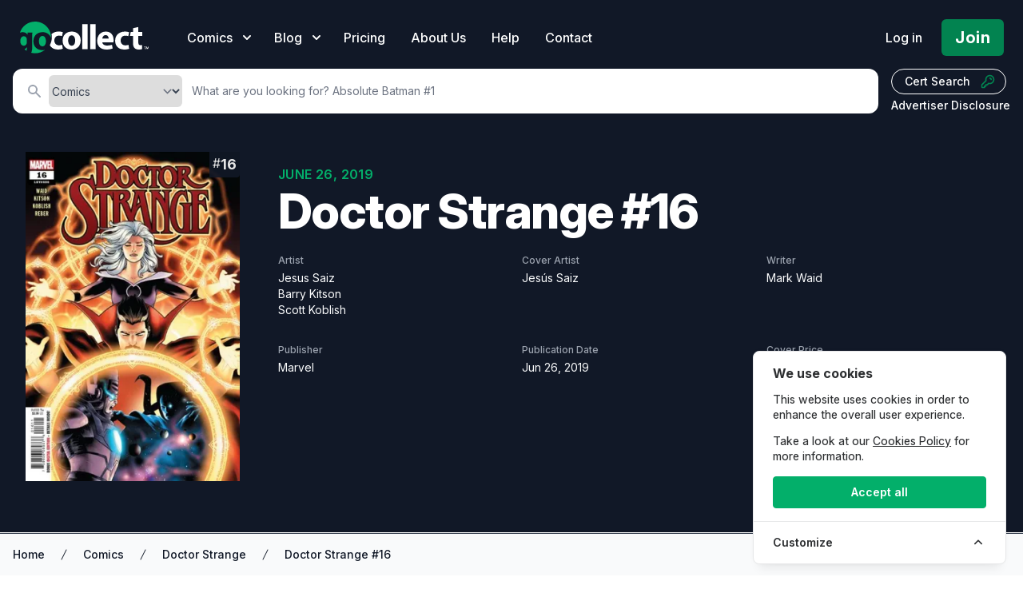

--- FILE ---
content_type: text/html; charset=UTF-8
request_url: https://gocollect.com/comic/doctor-strange-16-31
body_size: 32861
content:
<!DOCTYPE html>
<html lang="en">
<head>    <link href="/rappasoft/laravel-livewire-tables/core.min.css" rel="stylesheet" />     <link href="/rappasoft/laravel-livewire-tables/thirdparty.css" rel="stylesheet" />
    <meta charset="utf-8">
    <meta name="viewport" content="width=device-width, initial-scale=1">
    <meta name="csrf-token" content="PQwtr3PV22kHJ9ULbGgLTIGAIByf5i7PMCrsexl4">

	<title>Doctor Strange #16 Value - GoCollect</title>
    		<meta name="description" content="Explore detailed information and market values for Doctor Strange #16 comic book, including current prices, sales data, and collector insights."  />
    			<meta property="og:title" content="Doctor Strange #16 Value - GoCollect" />
		
			<link rel="canonical" href="https://gocollect.com/comic/doctor-strange-16-31" />
	
	<script type="application/ld+json">
				{
    "@context": "https://schema.org",
    "@type": "Product",
    "name": "Doctor Strange #16",
    "description": "Explore detailed information and market values for \"Doctor Strange #16\" Comic, including current prices, sales data, and collector insights.",
    "image": "https://img.gocollect.com/eyJidWNrZXQiOiJnb2NvbGxlY3QuaW1hZ2VzLnB1YiIsImtleSI6ImFlOTY4MTQ1LTcxZTItNDdhNS05OGFlLTUyYzNiNzlmNmRjMS5qcGciLCJlZGl0cyI6eyJyZXNpemUiOnsid2lkdGgiOjMwMH19fQ==",
    "category": "Comic",
    "url": "https://gocollect.com/comic/doctor-strange-16-31",
    "additionalProperty": [
        {
            "@type": "PropertyValue",
            "name": "Artist",
            "value": "Jesus Saiz"
        },
        {
            "@type": "PropertyValue",
            "name": "Artist",
            "value": "Barry Kitson"
        },
        {
            "@type": "PropertyValue",
            "name": "Artist",
            "value": "Scott Koblish"
        },
        {
            "@type": "PropertyValue",
            "name": "Cover Artist",
            "value": "Jesús Saiz"
        },
        {
            "@type": "PropertyValue",
            "name": "Writer",
            "value": "Mark Waid"
        },
        {
            "@type": "PropertyValue",
            "name": "Publisher",
            "value": "Marvel"
        },
        {
            "@type": "PropertyValue",
            "name": "Publication Date",
            "value": "Jun 26, 2019"
        },
        {
            "@type": "PropertyValue",
            "name": "Cover Price",
            "value": "$3.99"
        }
    ],
    "offers": {
        "@type": "AggregateOffer",
        "priceCurrency": "USD",
        "lowPrice": "19.99",
        "highPrice": "20.50",
        "offerCount": 2,
        "description": "Price range based on historical sales."
    }
}
			</script>

	
	<link rel="stylesheet" href="https://gocollect.com/css/inter/inter.css"/>
	<link rel="stylesheet" href="https://gocollect.com/css/laravel-cookie-consent/style.css">
	<link rel="icon" type="image/x-icon" href="/favicon.ico" />
	<link rel="preload" as="style" href="https://gocollect.com/build/assets/app-8c4411ff.css" /><link rel="modulepreload" href="https://gocollect.com/build/assets/app-28d16273.js" /><link rel="stylesheet" href="https://gocollect.com/build/assets/app-8c4411ff.css" data-navigate-track="reload" /><script type="module" src="https://gocollect.com/build/assets/app-28d16273.js" data-navigate-track="reload"></script>	<link rel="stylesheet" href="https://gocollect.com/css/swiper/swiper-bundle.min.css"/>

    <!-- Livewire Styles --><style >[wire\:loading][wire\:loading], [wire\:loading\.delay][wire\:loading\.delay], [wire\:loading\.inline-block][wire\:loading\.inline-block], [wire\:loading\.inline][wire\:loading\.inline], [wire\:loading\.block][wire\:loading\.block], [wire\:loading\.flex][wire\:loading\.flex], [wire\:loading\.table][wire\:loading\.table], [wire\:loading\.grid][wire\:loading\.grid], [wire\:loading\.inline-flex][wire\:loading\.inline-flex] {display: none;}[wire\:loading\.delay\.none][wire\:loading\.delay\.none], [wire\:loading\.delay\.shortest][wire\:loading\.delay\.shortest], [wire\:loading\.delay\.shorter][wire\:loading\.delay\.shorter], [wire\:loading\.delay\.short][wire\:loading\.delay\.short], [wire\:loading\.delay\.default][wire\:loading\.delay\.default], [wire\:loading\.delay\.long][wire\:loading\.delay\.long], [wire\:loading\.delay\.longer][wire\:loading\.delay\.longer], [wire\:loading\.delay\.longest][wire\:loading\.delay\.longest] {display: none;}[wire\:offline][wire\:offline] {display: none;}[wire\:dirty]:not(textarea):not(input):not(select) {display: none;}:root {--livewire-progress-bar-color: #2299dd;}[x-cloak] {display: none !important;}[wire\:cloak] {display: none !important;}dialog#livewire-error::backdrop {background-color: rgba(0, 0, 0, .6);}</style>
    
	
	<script src="https://gocollect.com/js/highcharts/highcharts.js"></script>
	<script src="https://gocollect.com/js/highcharts/modules/series-label.js"></script>
	<script src="https://gocollect.com/js/highcharts/modules/accessibility.js"></script>
	<script src="https://gocollect.com/js/swiper/swiper-bundle.min.js"></script>
    	<!-- Cookie Consent --><script src="https://gocollect.com/cookie-consent/script?id=315406049eddee3c0ab76e4e41c0692d" defer></script>	<script src="/rappasoft/laravel-livewire-tables/core.min.js"  ></script> <script src="/rappasoft/laravel-livewire-tables/thirdparty.min.js"  ></script></head>
<body class="font-sans antialiased bg-white" x-data="{ snowing: false }">
	<aside id="cookies-policy" class="cookies cookies--no-js" data-text="{&quot;more&quot;:&quot;More details&quot;,&quot;less&quot;:&quot;Less details&quot;}">
	<style>
		#cookies-policy.cookies--closing {
			opacity: 1 !important;
			transform: none !important;
		}
	</style>
    <div class="cookies__alert">
        <div class="cookies__container">
            <div class="cookies__wrapper">
                <h2 class="cookies__title ">We use cookies</h2>
                <div class="cookies__intro">
                    <p>This website uses cookies in order to enhance the overall user experience.</p>
                                            <p>Take a look at our <a href="https://gocollect.com/privacy-policy">Cookies Policy</a> for more information.</p>
                                    </div>
                <div class="cookies__actions">
                    <form action="https://gocollect.com/cookie-consent/accept-essentials" method="post" data-cookie-action="accept.essentials" class="cookiesBtn cookiesBtn--essentials">
    <input type="hidden" name="_token" value="PQwtr3PV22kHJ9ULbGgLTIGAIByf5i7PMCrsexl4" autocomplete="off">    <button type="submit" class="cookiesBtn__link">
        <span class="cookiesBtn__label">Only essentials</span>
    </button>
</form>
                    <form action="https://gocollect.com/cookie-consent/accept-all" method="post" data-cookie-action="accept.all" class="cookiesBtn cookiesBtn--accept">
    <input type="hidden" name="_token" value="PQwtr3PV22kHJ9ULbGgLTIGAIByf5i7PMCrsexl4" autocomplete="off">    <button type="submit" class="cookiesBtn__link">
        <span class="cookiesBtn__label">Accept all</span>
    </button>
</form>
                </div>
            </div>
        </div>
            <a href="#cookies-policy-customize" class="cookies__btn cookies__btn--customize">
                <span>Customize</span>
                <svg width="20" height="20" viewBox="0 0 20 20" fill="none" xmlns="http://www.w3.org/2000/svg" aria-hidden="true">
                    <path d="M14.7559 11.9782C15.0814 11.6527 15.0814 11.1251 14.7559 10.7996L10.5893 6.63297C10.433 6.47669 10.221 6.3889 10 6.38889C9.77899 6.38889 9.56703 6.47669 9.41075 6.63297L5.24408 10.7996C4.91864 11.1251 4.91864 11.6527 5.24408 11.9782C5.56951 12.3036 6.09715 12.3036 6.42259 11.9782L10 8.40074L13.5774 11.9782C13.9028 12.3036 14.4305 12.3036 14.7559 11.9782Z" fill="#2C2E30"/>
                </svg>
            </a>
        <div class="cookies__expandable cookies__expandable--custom" id="cookies-policy-customize">
            <form action="https://gocollect.com/cookie-consent/configure" method="post" class="cookies__customize">
                <input type="hidden" name="_token" value="PQwtr3PV22kHJ9ULbGgLTIGAIByf5i7PMCrsexl4" autocomplete="off">                <div class="cookies__sections">
                                        <div class="cookies__section">
                        <label for="cookies-policy-check-essentials" class="cookies__category">
                                                            <input type="hidden" name="categories[]" value="essentials" />
                                <input type="checkbox" name="categories[]" value="essentials" id="cookies-policy-check-essentials" checked="checked" disabled="disabled" />
                                                        <span class="cookies__box">
                                <strong class="cookies__label">Essential cookies</strong>
                            </span>
                                                            <p class="cookies__info">There are some cookies that we have to include in order for certain web pages to function. For this reason, they do not require your consent.</p>
                                                    </label>

                        <div class="cookies__expandable" id="cookies-policy-essentials">
                            <ul class="cookies__definitions">
                                                                <li class="cookies__cookie">
                                    <p class="cookies__name">gocollectcom_cookie_consent</p>
                                    <p class="cookies__duration">1 year 1 month 1 day</p>
                                                                            <p class="cookies__description">Used to store the user&#039;s cookie consent preferences.</p>
                                                                    </li>
                                                                <li class="cookies__cookie">
                                    <p class="cookies__name">gocollectcom_session</p>
                                    <p class="cookies__duration">4 hours</p>
                                                                            <p class="cookies__description">Used to identify the user&#039;s browsing session.</p>
                                                                    </li>
                                                                <li class="cookies__cookie">
                                    <p class="cookies__name">XSRF-TOKEN</p>
                                    <p class="cookies__duration">4 hours</p>
                                                                            <p class="cookies__description">Used to secure both the user and our website against cross-site request forgery attacks.</p>
                                                                    </li>
                                                                <li class="cookies__cookie">
                                    <p class="cookies__name">gcsid</p>
                                    <p class="cookies__duration">6 months 2 weeks 15 hours 20 minutes</p>
                                                                            <p class="cookies__description">Session id cookie is used to support the browsing session identification.</p>
                                                                    </li>
                                                                <li class="cookies__cookie">
                                    <p class="cookies__name">gcvid</p>
                                    <p class="cookies__duration">6 months 2 weeks 15 hours 20 minutes</p>
                                                                            <p class="cookies__description">Current visitor id cookie is used to support the visitor&#039;s browsing session.</p>
                                                                    </li>
                                                                <li class="cookies__cookie">
                                    <p class="cookies__name">ab_test</p>
                                    <p class="cookies__duration">6 months 2 weeks 15 hours 20 minutes</p>
                                                                            <p class="cookies__description">Used for A/B testing to optimize website improvements without tracking personal data.</p>
                                                                    </li>
                                                            </ul>
                        </div>
                        <a href="#cookies-policy-essentials" class="cookies__details">More details</a>
                    </div>
                                        <div class="cookies__section">
                        <label for="cookies-policy-check-analytics" class="cookies__category">
                                                            <input type="checkbox" name="categories[]" value="analytics" id="cookies-policy-check-analytics" />
                                                        <span class="cookies__box">
                                <strong class="cookies__label">Analytics cookies</strong>
                            </span>
                                                            <p class="cookies__info">We use these for internal research on how we can improve the service we provide for all our users. These cookies assess how you interact with our website.</p>
                                                    </label>

                        <div class="cookies__expandable" id="cookies-policy-analytics">
                            <ul class="cookies__definitions">
                                                                <li class="cookies__cookie">
                                    <p class="cookies__name">GoogleTagManger</p>
                                    <p class="cookies__duration">6 months 2 weeks 15 hours 20 minutes</p>
                                                                            <p class="cookies__description">This cookie enables Google Tag Manager to load tags from Google and Meta, to track website performance and activity.</p>
                                                                    </li>
                                                            </ul>
                        </div>
                        <a href="#cookies-policy-analytics" class="cookies__details">More details</a>
                    </div>
                                        <div class="cookies__section">
                        <label for="cookies-policy-check-optional" class="cookies__category">
                                                            <input type="checkbox" name="categories[]" value="optional" id="cookies-policy-check-optional" />
                                                        <span class="cookies__box">
                                <strong class="cookies__label">Optional cookies</strong>
                            </span>
                                                            <p class="cookies__info">These cookies enable features that could improve your user experience, but their absence will not impact your ability to browse our website.</p>
                                                    </label>

                        <div class="cookies__expandable" id="cookies-policy-optional">
                            <ul class="cookies__definitions">
                                                                <li class="cookies__cookie">
                                    <p class="cookies__name">Rewardful</p>
                                    <p class="cookies__duration">6 months 2 weeks 15 hours 20 minutes</p>
                                                                            <p class="cookies__description">This cookie enables us to attribute referrals and reward partners.</p>
                                                                    </li>
                                                            </ul>
                        </div>
                        <a href="#cookies-policy-optional" class="cookies__details">More details</a>
                    </div>
                                    </div>
                <div class="cookies__save">
                    <button type="submit" class="cookiesBtn__link">Save settings</button>
                </div>
            </form>
        </div>
    </div>
</aside>

<style>
	.cookiesBtn--essentials {
		display: none;
	}
	@media (max-width: 600px) {
		.cookies {
			font-size: 12.5px !important;
			padding: 6px 4px !important;
			max-width: 90vw !important;
			width: 300px !important;
			border-radius: 8px !important;
			margin: 0 auto !important;
			left: 50% !important;
			right: auto !important;
			transform: translateX(-50%) !important;
		}
		.cookies__title {
			font-size: 1em !important;
			margin-bottom: 0.3em !important;
		}
		.cookiesBtn,
		.cookiesBtn__link,
		.cookies__btn {
			font-size: 0.9em !important;
			padding: 5px 10px !important;
			min-width: 0 !important;
		}
		.cookies__intro p,
		.cookies__info,
		.cookies__description {
			font-size: 0.93em !important;
		}
		.cookies__actions {
			flex-direction: column !important;
			gap: 6px !important;
		}
	}

</style>
<script data-cookie-consent>
    (()=>{var e,t={148:()=>{var e=document.querySelector("#cookies-policy"),t=document.querySelector(".cookiereset");if(t&&t.addEventListener("submit",(function(e){return function(e){if(e.preventDefault(),document.querySelector("#cookies-policy"))return;window.LaravelCookieConsent.reset()}(e)})),e){var o=e.querySelector(".cookies__btn--customize"),n=e.querySelectorAll(".cookies__details"),i=e.querySelector(".cookiesBtn--accept"),r=e.querySelector(".cookiesBtn--essentials"),s=e.querySelector(".cookies__customize"),c=JSON.parse(e.getAttribute("data-text"));e.removeAttribute("data-text"),e.classList.remove("cookies--no-js"),e.classList.add("cookies--closing"),setTimeout((function(){e.classList.remove("cookies--closing")}),310);for(var u=0;u<n.length;u++)n[u].addEventListener("click",(function(e){return a(e,e.target,!1)}));o.addEventListener("click",(function(e){return a(e,o)})),i.addEventListener("submit",(function(e){return function(e){e.preventDefault(),window.LaravelCookieConsent.acceptAll(),l()}(e)})),r.addEventListener("submit",(function(e){return function(e){e.preventDefault(),window.LaravelCookieConsent.acceptEssentials(),l()}(e)})),s.addEventListener("submit",(function(e){return function(e){e.preventDefault(),window.LaravelCookieConsent.configure(new FormData(e.target)),l()}(e)})),window.addEventListener("resize",(function(t){window.innerHeight<=e.offsetHeight?e.querySelector(".cookies__sections").style.maxHeight="50vh":e.querySelector(".cookies__sections").removeAttribute("style")}))}function a(t,o){var n=!(arguments.length>2&&void 0!==arguments[2])||arguments[2];t.preventDefault(),t.target.blur();var i=e.querySelector(o.getAttribute("href")),r=i.firstElementChild.offsetHeight,s=i.classList.contains("cookies__expandable--open");i.setAttribute("style","height:"+(s?r:0)+"px"),function(e,t,o){if(e)return;o.target.textContent=t?c.more:c.less}(n,s,t),setTimeout((function(){i.classList.toggle("cookies__expandable--open"),i.setAttribute("style","height:"+(s?0:r)+"px"),setTimeout((function(){i.removeAttribute("style")}),310)}),10),function(t,o){if(!t)return;var n=e.querySelector(".cookies__container"),i=n.firstElementChild.offsetHeight;n.setAttribute("style","height:"+(o?0:i)+"px"),setTimeout(function(e){return function(){e.classList.toggle("cookies--show"),n.classList.toggle("cookies__container--hide"),n.setAttribute("style","height:"+(o?i:0)+"px"),setTimeout((function(){n.removeAttribute("style")}),320)}}(e),10)}(n,s)}function l(){e.classList.add("cookies--closing"),setTimeout(function(e){return function(){e.parentNode.querySelectorAll("[data-cookie-consent]").forEach((function(e){e.parentNode.removeChild(e)})),e.parentNode.removeChild(e)}}(e),210)}},985:()=>{}},o={};function n(e){var i=o[e];if(void 0!==i)return i.exports;var r=o[e]={exports:{}};return t[e](r,r.exports,n),r.exports}n.m=t,e=[],n.O=(t,o,i,r)=>{if(!o){var s=1/0;for(l=0;l<e.length;l++){for(var[o,i,r]=e[l],c=!0,u=0;u<o.length;u++)(!1&r||s>=r)&&Object.keys(n.O).every((e=>n.O[e](o[u])))?o.splice(u--,1):(c=!1,r<s&&(s=r));if(c){e.splice(l--,1);var a=i();void 0!==a&&(t=a)}}return t}r=r||0;for(var l=e.length;l>0&&e[l-1][2]>r;l--)e[l]=e[l-1];e[l]=[o,i,r]},n.o=(e,t)=>Object.prototype.hasOwnProperty.call(e,t),(()=>{var e={879:0,314:0};n.O.j=t=>0===e[t];var t=(t,o)=>{var i,r,[s,c,u]=o,a=0;if(s.some((t=>0!==e[t]))){for(i in c)n.o(c,i)&&(n.m[i]=c[i]);if(u)var l=u(n)}for(t&&t(o);a<s.length;a++)r=s[a],n.o(e,r)&&e[r]&&e[r][0](),e[r]=0;return n.O(l)},o=self.webpackChunklaravel_cookie_consent=self.webpackChunklaravel_cookie_consent||[];o.forEach(t.bind(null,0)),o.push=t.bind(null,o.push.bind(o))})(),n.O(void 0,[314],(()=>n(148)));var i=n.O(void 0,[314],(()=>n(985)));i=n.O(i)})();
</script>


	    <div class="bg-white">
        <div class="relative">

			<div
	class="absolute inset-0 pointer-events-none overflow-hidden top-[-10px]"
	x-show="snowing"
	x-transition.opacity
>
	<template x-for="i in 100">
		<div
			:style="{
				left: `${Math.random() * 100}%`,
				animationDelay: `${Math.random() * 5}s`,
				animationDuration: `${Math.random() * 3 + 2}s`
			}"
			class="absolute w-2 h-2 bg-white rounded-full opacity-75 holiday-snowflake"
		></div>
	</template>
</div>

            <header
				class="relative pb-2 sm:pb-2 bg-gray-900"
				x-data="{ mobileOpen: false, open: false, blogOpen: false }"
			>

                <!-- Desktop Menu -->
                <div class="bg-gray-900 pt-6">
                    <nav class="relative max-w-screen max-w-7xl mx-auto flex items-center justify-between px-4 sm:px-6" aria-label="Global">
                        <div class="flex items-center flex-1">
                            <div class="flex items-center justify-between w-full lg:w-auto">
								<div class="flex justify-between w-auto">
									<a href="/" class="my-auto">
										<span class="sr-only">GoCollect</span>
										<img class="h-7 w-auto sm:h-10" src="https://gocollect.com/static/web/img/gocollect-logo-green.svg" alt="GoCollect Logo" width="235" height="240">
									</a>
									<div class="my-auto ml-3 space-x-4 sm:space-x-6 sm:flex sm:ml-12 lg:ml-8 xl:ml-12">
										<div
											class="relative"
										>
											<button
												type="button"
												class="group inline-flex items-center text-sm sm:text-base font-medium text-white hover:text-gray-300 "
												:class="{ 'text-gray-300': open, 'text-white': !(open) }"
												@click.prevent="open = !(open)"
											>
												<span>Comics</span>
												<svg x-state:on="Item active" x-state:off="Item inactive" class="sm:ml-2 h-5 w-5 group-hover:text-gray-300 text-white" :class="{ 'text-gray-300': open, 'text-white': !(open) }" xmlns="http://www.w3.org/2000/svg" viewBox="0 0 20 20" fill="currentColor" aria-hidden="true">
													<path fill-rule="evenodd" d="M5.293 7.293a1 1 0 011.414 0L10 10.586l3.293-3.293a1 1 0 111.414 1.414l-4 4a1 1 0 01-1.414 0l-4-4a1 1 0 010-1.414z" clip-rule="evenodd"></path>
												</svg>
											</button>
											<div
												x-show="open"
												x-transition:enter="transition ease-out duration-200"
												x-transition:enter-start="opacity-0 translate-y-1"
												x-transition:enter-end="opacity-100 translate-y-0"
												x-transition:leave="transition ease-in duration-150"
												x-transition:leave-start="opacity-100 translate-y-0"
												x-transition:leave-end="opacity-0 translate-y-1"
												class="absolute z-20 -ml-28 md:-ml-4 mt-3 transform w-screen max-w-xs sm:max-w-md lg:max-w-3xl lg:left-1/4 lg:-translate-x-1/4"
												@click.outside="open = false"
												style="display: none;"
											>
												<div class="rounded-lg shadow-lg ring-1 ring-black ring-opacity-5 overflow-hidden">
																											<div class="relative grid gap-6 bg-white px-5 py-6 sm:gap-8 sm:p-8 lg:grid-cols-2 shadow">

			<a href="https://gocollect.com/comics/hottest" class="-m-3 p-3 flex items-center rounded-lg hover:bg-gray-50">
			<div class="flex-shrink-0 flex items-center justify-center h-10 w-10 rounded-md bg-green-500 text-white shadow">
									<svg xmlns="http://www.w3.org/2000/svg" class="h-6 w-6 text-white" viewBox="0 0 20 20" fill="currentColor">
    <path fill-rule="evenodd" d="M12.395 2.553a1 1 0 00-1.45-.385c-.345.23-.614.558-.822.88-.214.33-.403.713-.57 1.116-.334.804-.614 1.768-.84 2.734a31.365 31.365 0 00-.613 3.58 2.64 2.64 0 01-.945-1.067c-.328-.68-.398-1.534-.398-2.654A1 1 0 005.05 6.05 6.981 6.981 0 003 11a7 7 0 1011.95-4.95c-.592-.591-.98-.985-1.348-1.467-.363-.476-.724-1.063-1.207-2.03zM12.12 15.12A3 3 0 017 13s.879.5 2.5.5c0-1 .5-4 1.25-4.5.5 1 .786 1.293 1.371 1.879A2.99 2.99 0 0113 13a2.99 2.99 0 01-.879 2.121z" clip-rule="evenodd" />
</svg>							</div>
			<div class="ml-4">
				<p class="text-lg font-bold tracking-tight text-green-700">
					Hot Comics
				</p>
				<p class="text-sm text-gray-500">
					What&#039;s actively selling?
				</p>
			</div>
		</a>

			<a href="https://gocollect.com/comics/series" class="-m-3 p-3 flex items-center rounded-lg hover:bg-gray-50">
			<div class="flex-shrink-0 flex items-center justify-center h-10 w-10 rounded-md bg-green-500 text-white shadow">
									<svg aria-hidden="true" focusable="false" data-prefix="fas" data-icon="clone" role="img" xmlns="http://www.w3.org/2000/svg" viewBox="0 0 512 512" class="h-6 w-6 text-white"><path fill="currentColor" d="M464 0c26.51 0 48 21.49 48 48v288c0 26.51-21.49 48-48 48H176c-26.51 0-48-21.49-48-48V48c0-26.51 21.49-48 48-48h288M176 416c-44.112 0-80-35.888-80-80V128H48c-26.51 0-48 21.49-48 48v288c0 26.51 21.49 48 48 48h288c26.51 0 48-21.49 48-48v-48H176z"></path></svg>							</div>
			<div class="ml-4">
				<p class="text-lg font-bold tracking-tight text-green-700">
					Comics by Series
				</p>
				<p class="text-sm text-gray-500">
					Golden Age to Modern Books
				</p>
			</div>
		</a>

			<a href="https://gocollect.com/comics/contributor" class="-m-3 p-3 flex items-center rounded-lg hover:bg-gray-50">
			<div class="flex-shrink-0 flex items-center justify-center h-10 w-10 rounded-md bg-green-500 text-white shadow">
									<svg class="h-6 w-6 text-white" xmlns="http://www.w3.org/2000/svg" viewBox="0 0 24 24" fill="currentColor" aria-hidden="true" data-slot="icon">
  <path fill-rule="evenodd" d="M20.599 1.5c-.376 0-.743.111-1.055.32l-5.08 3.385a18.747 18.747 0 0 0-3.471 2.987 10.04 10.04 0 0 1 4.815 4.815 18.748 18.748 0 0 0 2.987-3.472l3.386-5.079A1.902 1.902 0 0 0 20.599 1.5Zm-8.3 14.025a18.76 18.76 0 0 0 1.896-1.207 8.026 8.026 0 0 0-4.513-4.513A18.75 18.75 0 0 0 8.475 11.7l-.278.5a5.26 5.26 0 0 1 3.601 3.602l.502-.278ZM6.75 13.5A3.75 3.75 0 0 0 3 17.25a1.5 1.5 0 0 1-1.601 1.497.75.75 0 0 0-.7 1.123 5.25 5.25 0 0 0 9.8-2.62 3.75 3.75 0 0 0-3.75-3.75Z" clip-rule="evenodd"/>
</svg>							</div>
			<div class="ml-4">
				<p class="text-lg font-bold tracking-tight text-green-700">
					Contributors
				</p>
				<p class="text-sm text-gray-500">
					Find comics by artists, writers, and more
				</p>
			</div>
		</a>

			<a href="https://gocollect.com/comics/key-issues" class="-m-3 p-3 flex items-center rounded-lg hover:bg-gray-50">
			<div class="flex-shrink-0 flex items-center justify-center h-10 w-10 rounded-md bg-green-500 text-white shadow">
									<svg xmlns="http://www.w3.org/2000/svg" class="h-6 w-6 text-white" viewBox="0 0 20 20" fill="currentColor">
    <path fill-rule="evenodd" d="M18 8a6 6 0 01-7.743 5.743L10 14l-1 1-1 1H6v2H2v-4l4.257-4.257A6 6 0 1118 8zm-6-4a1 1 0 100 2 2 2 0 012 2 1 1 0 102 0 4 4 0 00-4-4z" clip-rule="evenodd" />
</svg>							</div>
			<div class="ml-4">
				<p class="text-lg font-bold tracking-tight text-green-700">
					Key Issues
				</p>
				<p class="text-sm text-gray-500">
					Locate gems from each series
				</p>
			</div>
		</a>

			<a href="https://gocollect.com/cpi/comics/overview" class="-m-3 p-3 flex items-center rounded-lg hover:bg-gray-50">
			<div class="flex-shrink-0 flex items-center justify-center h-10 w-10 rounded-md bg-green-500 text-white shadow">
									<svg xmlns="http://www.w3.org/2000/svg" class="h-6 w-6 text-white" viewBox="0 0 20 20" fill="currentColor">
    <path d="M5 4a1 1 0 00-2 0v7.268a2 2 0 000 3.464V16a1 1 0 102 0v-1.268a2 2 0 000-3.464V4zM11 4a1 1 0 10-2 0v1.268a2 2 0 000 3.464V16a1 1 0 102 0V8.732a2 2 0 000-3.464V4zM16 3a1 1 0 011 1v7.268a2 2 0 010 3.464V16a1 1 0 11-2 0v-1.268a2 2 0 010-3.464V4a1 1 0 011-1z" />
</svg>							</div>
			<div class="ml-4">
				<p class="text-lg font-bold tracking-tight text-green-700">
					CPI
				</p>
				<p class="text-sm text-gray-500">
					Collectible Price Index
				</p>
			</div>
		</a>

			<a href="https://gocollect.com/comics/new" class="-m-3 p-3 flex items-center rounded-lg hover:bg-gray-50">
			<div class="flex-shrink-0 flex items-center justify-center h-10 w-10 rounded-md bg-green-500 text-white shadow">
									<svg xmlns="http://www.w3.org/2000/svg" viewBox="0 0 640 512" class="h-6 w-6 text-white" fill="currentColor"><path d="M224 96C206.3 96 192 110.3 192 127.1v256C192 401.7 206.3 416 223.1 416S256 401.7 256 384V127.1C256 110.3 241.7 96 224 96zM32 224C14.33 224 0 238.3 0 255.1S14.33 288 31.1 288S64 273.7 64 256S49.67 224 32 224zM320 0C302.3 0 288 14.33 288 31.1V480C288 497.7 302.3 512 319.1 512S352 497.7 352 480V31.1C352 14.33 337.7 0 320 0zM128 192C110.3 192 96 206.3 96 223.1V288C96 305.7 110.3 320 127.1 320S160 305.7 160 288V223.1C160 206.3 145.7 192 128 192zM608 224c-17.67 0-32 14.33-32 31.1S590.3 288 608 288s32-14.33 32-31.1S625.7 224 608 224zM416 128C398.3 128 384 142.3 384 159.1v192C384 369.7 398.3 384 415.1 384S448 369.7 448 352V159.1C448 142.3 433.7 128 416 128zM512 64c-17.67 0-32 14.33-32 31.1V416C480 433.7 494.3 448 511.1 448C529.7 448 544 433.7 544 416V95.1C544 78.33 529.7 64 512 64z"/></svg>
							</div>
			<div class="ml-4">
				<p class="text-lg font-bold tracking-tight text-green-700">
					New Comics
				</p>
				<p class="text-sm text-gray-500">
					What&#039;s hitting shelves this week?
				</p>
			</div>
		</a>

			<a href="https://gocollect.com/blog/category/comics" class="-m-3 p-3 flex items-center rounded-lg hover:bg-gray-50">
			<div class="flex-shrink-0 flex items-center justify-center h-10 w-10 rounded-md bg-green-500 text-white shadow">
									<svg xmlns="http://www.w3.org/2000/svg" class="h-6 w-6 text-white" fill="none" viewBox="0 0 24 24" stroke="currentColor">
    <path stroke-linecap="round" stroke-linejoin="round" stroke-width="2" d="M19 20H5a2 2 0 01-2-2V6a2 2 0 012-2h10a2 2 0 012 2v1m2 13a2 2 0 01-2-2V7m2 13a2 2 0 002-2V9a2 2 0 00-2-2h-2m-4-3H9M7 16h6M7 8h6v4H7V8z" />
</svg>							</div>
			<div class="ml-4">
				<p class="text-lg font-bold tracking-tight text-green-700">
					Collector News
				</p>
				<p class="text-sm text-gray-500">
					The latest hobby and market insights
				</p>
			</div>
		</a>

			<a href="https://gocollect.com/blog/category/comiclist" class="-m-3 p-3 flex items-center rounded-lg hover:bg-gray-50">
			<div class="flex-shrink-0 flex items-center justify-center h-10 w-10 rounded-md bg-green-500 text-white shadow">
									<svg xmlns="http://www.w3.org/2000/svg" viewBox="0 0 512 512" class="h-6 w-6 text-white" fill="none" stroke="currentColor">
    <path fill="currentColor" d="M256 32C114.6 32 0 125.1 0 240c0 49.6 21.4 95 57 130.7C44.5 421.1 2.7 466 2.2 466.5c-2.2 2.3-2.8 5.7-1.5 8.7S4.8 480 8 480c66.3 0 116-31.8 140.6-51.4 32.7 12.3 69 19.4 107.4 19.4 141.4 0 256-93.1 256-208S397.4 32 256 32zm0 336c-17.7 0-32-14.3-32-32s14.3-32 32-32 32 14.3 32 32-14.3 32-32 32zm25.4-110.4c-.8 8.2-7.7 14.4-15.9 14.4h-19c-8.2 0-15.1-6.2-15.9-14.4l-12.8-128c-.9-9.4 6.5-17.6 15.9-17.6h44.6c9.5 0 16.9 8.2 15.9 17.6l-12.8 128z"></path>
</svg>							</div>
			<div class="ml-4">
				<p class="text-lg font-bold tracking-tight text-green-700">
					ComicList
				</p>
				<p class="text-sm text-gray-500">
					Weekly releases, forecasts, and news
				</p>
			</div>
		</a>

	
</div>
<div class="bg-gray-50">
    <div class="-m-3 p-3 flow-root rounded-md divide-y divide-gray-200">
        <div class="p-8">
			<div class="text-xl text-gray-700 font-bold tracking-tight">
				Explore our price guides
			</div>
            <div class="mt-2">
																			<a
						href="https://gocollect.com/pokemon-cards"
						class="inline-flex items-center my-2 mx-1 px-3 py-2 gap-1.5 border border-gray-300 shadow-sm text-base leading-4 font-bold tracking tracking-tight rounded-md text-gray-700 bg-white hover:bg-gray-50 focus:outline-none focus:ring-2 focus:ring-offset-2 focus:ring-green-500"
					>
						<svg id="Layer_1" data-name="Layer 1" class="h-5 w-5 text-green-600" xmlns="http://www.w3.org/2000/svg" viewBox="0 0 859 858.94" fill="currentColor" stroke="none" stroke-linecap="round" stroke-linejoin="round" stroke-width="1.5">
	<title>1</title>
	<path d="M1125,728.09c-22.82-11.92-47.94-14-72.71-16.74-84.93-9.42-170.26-11.81-255.62-13.15-5.36-.09-8-1.35-9.92-6.9-14.29-41-48.95-66-90.57-65.85-41.33.15-75.93,25.16-89.91,65.51-1.82,5.25-4,7.22-9.67,7.26q-96.89.76-193.54,7.64c-38,2.71-76.09,5.51-113.39,14.27a84.58,84.58,0,0,0-23.29,9.3c2-148.63,58.91-268.51,177.75-356.3C587,267.59,779.53,265.46,923.93,356.06,1077.85,452.62,1130.47,613.81,1125,728.09Z" transform="translate(-266.42 -290.87)"/><path d="M533.21,745.16c20.79,0,41.59.18,62.39-.12,5.61-.08,8.69.94,11,6.9,15.11,39.73,49.91,64,90.43,63.82,40.85-.19,73.77-24.14,89.2-65.16,1.54-4.1,3.49-5.71,8-5.56,43.75,1.55,87.53,2.5,131.26,4.41,39.37,1.72,78.73,4.11,117.91,8.56,23.39,2.66,46.77,5.29,69.43,12.32,7.31,2.27,9.43,5.9,8.39,13.5C1098.25,950.46,969.57,1094.3,805.89,1136c-229.83,58.53-459.29-73.73-524.13-302.16-5-17.6-8.25-35.58-11.41-53.59-1-5.59,2-7.22,5.93-8.73,13.39-5.18,27.48-7.57,41.57-9.6,35.64-5.11,71.49-8.17,107.45-10s71.92-3.69,107.88-5.53Zm534.1,63.39c-10.66-1.4-20.75-3-30.9-4-68.32-6.69-136.89-8.93-205.45-11.39-8-.28-12.59,2-17.3,8.77-58.2,83.65-179.81,82.34-236.3-2.41-3.15-4.72-6.29-6.57-11.93-6.36-76.6,2.88-153.26,4.4-229.42,14.52-9,1.2-10.44,3.5-8.14,11.83,15.89,57.44,42.31,109.4,82.63,153.34,94.88,103.36,212.71,145.16,351,123.29,95.38-15.09,173.32-63.17,233.79-138.69C1030.45,913.51,1054.16,863.88,1067.31,808.55Z" transform="translate(-266.42 -290.87)"/><path d="M763.45,720.79a67,67,0,1,1-133.92-.88c.2-36.61,30.49-66.4,67.38-66.26C733.56,653.78,763.53,684,763.45,720.79Z" transform="translate(-266.42 -290.87)"/>
</svg>
						Pokémon Cards
					</a>
														<a
						href="https://gocollect.com/magazines"
						class="inline-flex items-center my-2 mx-1 px-3 py-2 gap-1.5 border border-gray-300 shadow-sm text-base leading-4 font-bold tracking tracking-tight rounded-md text-gray-700 bg-white hover:bg-gray-50 focus:outline-none focus:ring-2 focus:ring-offset-2 focus:ring-green-500"
					>
						<svg xmlns="http://www.w3.org/2000/svg" class="h-5 w-5 text-green-600" viewBox="0 0 20 20" fill="currentColor">
	<path fill-rule="evenodd" d="M2 5a2 2 0 012-2h8a2 2 0 012 2v10a2 2 0 002 2H4a2 2 0 01-2-2V5zm3 1h6v4H5V6zm6 6H5v2h6v-2z" clip-rule="evenodd" />
	<path d="M15 7h1a2 2 0 012 2v5.5a1.5 1.5 0 01-3 0V7z" />
</svg>
						Magazines
					</a>
														<a
						href="https://gocollect.com/video-games"
						class="inline-flex items-center my-2 mx-1 px-3 py-2 gap-1.5 border border-gray-300 shadow-sm text-base leading-4 font-bold tracking tracking-tight rounded-md text-gray-700 bg-white hover:bg-gray-50 focus:outline-none focus:ring-2 focus:ring-offset-2 focus:ring-green-500"
					>
						<svg  xmlns="http://www.w3.org/2000/svg" viewBox="0 0 640 512" class="h-5 w-5 text-green-600" fill="none" stroke="currentColor">
    <path fill="currentColor" d="M638.59 368.22l-33.37-211.59c-8.86-50.26-48.4-90.77-100.66-103.13h-.07a803.19 803.19 0 0 0-369 0C83.17 65.86 43.64 106.36 34.78 156.63L1.41 368.22C-8.9 426.73 38.8 480 101.51 480c49.67 0 93.77-30.07 109.48-74.64l7.52-21.36h203l7.49 21.36C444.72 449.93 488.82 480 538.49 480c62.71 0 110.41-53.27 100.1-111.78zM280 236a12 12 0 0 1-12 12h-52v52a12 12 0 0 1-12 12h-24a12 12 0 0 1-12-12v-52h-52a12 12 0 0 1-12-12v-24a12 12 0 0 1 12-12h52v-52a12 12 0 0 1 12-12h24a12 12 0 0 1 12 12v52h52a12 12 0 0 1 12 12zm152 76a40 40 0 1 1 40-40 40 40 0 0 1-40 40zm64-96a40 40 0 1 1 40-40 40 40 0 0 1-40 40z"></path>
</svg>						Video Games
					</a>
														<a
						href="https://gocollect.com/concert-posters"
						class="inline-flex items-center my-2 mx-1 px-3 py-2 gap-1.5 border border-gray-300 shadow-sm text-base leading-4 font-bold tracking tracking-tight rounded-md text-gray-700 bg-white hover:bg-gray-50 focus:outline-none focus:ring-2 focus:ring-offset-2 focus:ring-green-500"
					>
						<svg  xmlns="http://www.w3.org/2000/svg" viewBox="0 0 512 512" class="h-5 w-5 text-green-600" fill="none" stroke="currentColor">
    <path fill="currentColor" d="M511.21 39.54a48.1 48.1 0 0 0-37.79-38.23C450.48-3 450.66.78 366.74 54.9A32.12 32.12 0 0 0 352 81.82v33.25L243.76 223.23a39.42 39.42 0 0 1-3.18-38.43l17.29-37.13a18.82 18.82 0 0 0-30.38-21.24l-38.31 38.28a77.44 77.44 0 0 0-18.24 28.84 77.63 77.63 0 0 1-40.52 44.37L54 273.29C-3.23 296.15-18.4 370 25.16 413.53l73.39 73.33c43.56 43.53 117.45 28.37 140.35-28.78l35.4-76.39a77.62 77.62 0 0 1 44.41-40.49 77.68 77.68 0 0 0 28.86-18.2l21.56-21.55a19.87 19.87 0 0 0-20.1-33L325.31 276a39.6 39.6 0 0 1-36.75-7.11L461.6 96c.82.05 1.56.35 2.4.35a48 48 0 0 0 47.21-56.81zm-329.56 354.8l-11.31 11.31a8 8 0 0 1-11.31 0L106.34 353a8 8 0 0 1 0-11.32l11.31-11.31a8 8 0 0 1 11.32 0L181.65 383a8 8 0 0 1 0 11.34zm64-64l-11.31 11.31a8 8 0 0 1-11.31 0L170.34 289a8 8 0 0 1 0-11.32l11.31-11.31a8 8 0 0 1 11.32 0L245.65 319a8 8 0 0 1 0 11.34z"></path>
</svg>						Concert Posters
					</a>
														<a
						href="https://gocollect.com/mtg-cards"
						class="inline-flex items-center my-2 mx-1 px-3 py-2 gap-1.5 border border-gray-300 shadow-sm text-base leading-4 font-bold tracking tracking-tight rounded-md text-gray-700 bg-white hover:bg-gray-50 focus:outline-none focus:ring-2 focus:ring-offset-2 focus:ring-green-500"
					>
						<svg class="h-5 w-5 text-green-600" viewBox="0 0 16 16" xmlns="http://www.w3.org/2000/svg" version="1.1" fill="none" stroke="currentColor" stroke-linecap="round" stroke-linejoin="round" stroke-width="1.5">
	<rect height="11.5" width="8.25" y="2.75" x="1.75"/>
	<path d="m10 3.75 4.25 2-4.25 7.5"/>
</svg>
						MTG Cards
					</a>
				            </div>
        </div>
    </div>
</div>
																									</div>
											</div>
										</div>
									</div>
																			<div class="my-auto ml-2 space-x-4 sm:space-x-6 sm:flex sm:ml-6">
											<div
												class="relative"
											>
												<button
													type="button"
													class="group inline-flex items-center text-sm sm:text-base font-medium text-white hover:text-gray-300 "
													:class="{ 'text-gray-300': blogOpen, 'text-white': !(blogOpen) }"
													@click.prevent="blogOpen = !(blogOpen)"
												>
													<span>Blog</span>
													<svg x-state:on="Item active" x-state:off="Item inactive" class="sm:ml-2 h-5 w-5 group-hover:text-gray-300 text-white" :class="{ 'text-gray-300': blogOpen, 'text-white': !(blogOpen) }" xmlns="http://www.w3.org/2000/svg" viewBox="0 0 20 20" fill="currentColor" aria-hidden="true">
														<path fill-rule="evenodd" d="M5.293 7.293a1 1 0 011.414 0L10 10.586l3.293-3.293a1 1 0 111.414 1.414l-4 4a1 1 0 01-1.414 0l-4-4a1 1 0 010-1.414z" clip-rule="evenodd"></path>
													</svg>
												</button>
												<div
													x-show="blogOpen"
													x-transition:enter="transition ease-out duration-200"
													x-transition:enter-start="opacity-0 translate-y-1"
													x-transition:enter-end="opacity-100 translate-y-0"
													x-transition:leave="transition ease-in duration-150"
													x-transition:leave-start="opacity-100 translate-y-0"
													x-transition:leave-end="opacity-0 translate-y-1"
													class="absolute z-20 -ml-60 lg:-ml-4 mt-3 transform w-auto lg:w-screen max-w-md lg:left-1/4 lg:-translate-x-1/4 lg:max-w-xl"
													@click.outside="blogOpen = false"
													style="display: none;"
												>
													<div class="rounded-lg shadow-lg ring-1 ring-black ring-opacity-5 overflow-hidden">
																													<div class="relative grid gap-y-6 bg-white px-5 py-6 sm:gap-y-8 sm:p-8 lg:grid-cols-2 shadow">
	<div>
		<a href="https://gocollect.com/blog" class="-m-3 p-3 flex items-start rounded-lg hover:bg-gray-50">
			<div class="flex-shrink-0 flex items-center justify-center h-10 w-10 rounded-md bg-green-500 text-white sm:h-12 sm:w-12">
				<svg xmlns="http://www.w3.org/2000/svg" class="h-6 w-6 text-white" fill="none" viewBox="0 0 24 24" stroke="currentColor">
    <path stroke-linecap="round" stroke-linejoin="round" stroke-width="2" d="M12 8v4l3 3m6-3a9 9 0 11-18 0 9 9 0 0118 0z" />
</svg>			</div>
			<div class="my-auto ml-4">
				<p class="text-base font-medium text-gray-900">
					Latest Articles
				</p>
			</div>
		</a>
	</div>
	<div></div>
	<div class="lg:pr-8 space-y-4">
		<div class="pb-1 text-lg font-bold border-b">
			Top Categories
		</div>
		<div>
							<a href="https://gocollect.com/blog/category/comics" class="-m-3 p-3 flex items-start rounded-lg hover:bg-gray-50">
					<div class="flex-shrink-0 flex items-center justify-center h-10 w-10 rounded-md bg-green-500 text-white sm:h-12 sm:w-12">
						<svg xmlns="http://www.w3.org/2000/svg" viewBox="0 0 512 512" class="h-6 w-6 text-white" fill="none" stroke="currentColor">
    <path fill="currentColor" d="M256 32C114.6 32 0 125.1 0 240c0 49.6 21.4 95 57 130.7C44.5 421.1 2.7 466 2.2 466.5c-2.2 2.3-2.8 5.7-1.5 8.7S4.8 480 8 480c66.3 0 116-31.8 140.6-51.4 32.7 12.3 69 19.4 107.4 19.4 141.4 0 256-93.1 256-208S397.4 32 256 32zm0 336c-17.7 0-32-14.3-32-32s14.3-32 32-32 32 14.3 32 32-14.3 32-32 32zm25.4-110.4c-.8 8.2-7.7 14.4-15.9 14.4h-19c-8.2 0-15.1-6.2-15.9-14.4l-12.8-128c-.9-9.4 6.5-17.6 15.9-17.6h44.6c9.5 0 16.9 8.2 15.9 17.6l-12.8 128z"></path>
</svg>					</div>
					<div class="my-auto ml-4">
						<p class="text-base font-medium text-gray-900">
							Comics
						</p>
					</div>
				</a>
							<a href="https://gocollect.com/blog/category/pokemon-cards" class="-m-3 p-3 flex items-start rounded-lg hover:bg-gray-50">
					<div class="flex-shrink-0 flex items-center justify-center h-10 w-10 rounded-md bg-green-500 text-white sm:h-12 sm:w-12">
						<svg id="Layer_1" data-name="Layer 1" class="h-6 w-6 text-white" xmlns="http://www.w3.org/2000/svg" viewBox="0 0 859 858.94" fill="currentColor" stroke="none" stroke-linecap="round" stroke-linejoin="round" stroke-width="1.5">
	<title>1</title>
	<path d="M1125,728.09c-22.82-11.92-47.94-14-72.71-16.74-84.93-9.42-170.26-11.81-255.62-13.15-5.36-.09-8-1.35-9.92-6.9-14.29-41-48.95-66-90.57-65.85-41.33.15-75.93,25.16-89.91,65.51-1.82,5.25-4,7.22-9.67,7.26q-96.89.76-193.54,7.64c-38,2.71-76.09,5.51-113.39,14.27a84.58,84.58,0,0,0-23.29,9.3c2-148.63,58.91-268.51,177.75-356.3C587,267.59,779.53,265.46,923.93,356.06,1077.85,452.62,1130.47,613.81,1125,728.09Z" transform="translate(-266.42 -290.87)"/><path d="M533.21,745.16c20.79,0,41.59.18,62.39-.12,5.61-.08,8.69.94,11,6.9,15.11,39.73,49.91,64,90.43,63.82,40.85-.19,73.77-24.14,89.2-65.16,1.54-4.1,3.49-5.71,8-5.56,43.75,1.55,87.53,2.5,131.26,4.41,39.37,1.72,78.73,4.11,117.91,8.56,23.39,2.66,46.77,5.29,69.43,12.32,7.31,2.27,9.43,5.9,8.39,13.5C1098.25,950.46,969.57,1094.3,805.89,1136c-229.83,58.53-459.29-73.73-524.13-302.16-5-17.6-8.25-35.58-11.41-53.59-1-5.59,2-7.22,5.93-8.73,13.39-5.18,27.48-7.57,41.57-9.6,35.64-5.11,71.49-8.17,107.45-10s71.92-3.69,107.88-5.53Zm534.1,63.39c-10.66-1.4-20.75-3-30.9-4-68.32-6.69-136.89-8.93-205.45-11.39-8-.28-12.59,2-17.3,8.77-58.2,83.65-179.81,82.34-236.3-2.41-3.15-4.72-6.29-6.57-11.93-6.36-76.6,2.88-153.26,4.4-229.42,14.52-9,1.2-10.44,3.5-8.14,11.83,15.89,57.44,42.31,109.4,82.63,153.34,94.88,103.36,212.71,145.16,351,123.29,95.38-15.09,173.32-63.17,233.79-138.69C1030.45,913.51,1054.16,863.88,1067.31,808.55Z" transform="translate(-266.42 -290.87)"/><path d="M763.45,720.79a67,67,0,1,1-133.92-.88c.2-36.61,30.49-66.4,67.38-66.26C733.56,653.78,763.53,684,763.45,720.79Z" transform="translate(-266.42 -290.87)"/>
</svg>
					</div>
					<div class="my-auto ml-4">
						<p class="text-base font-medium text-gray-900">
							Pokémon Cards
						</p>
					</div>
				</a>
							<a href="https://gocollect.com/blog/category/magazines" class="-m-3 p-3 flex items-start rounded-lg hover:bg-gray-50">
					<div class="flex-shrink-0 flex items-center justify-center h-10 w-10 rounded-md bg-green-500 text-white sm:h-12 sm:w-12">
						<svg xmlns="http://www.w3.org/2000/svg" class="h-6 w-6 text-white" viewBox="0 0 20 20" fill="currentColor">
	<path fill-rule="evenodd" d="M2 5a2 2 0 012-2h8a2 2 0 012 2v10a2 2 0 002 2H4a2 2 0 01-2-2V5zm3 1h6v4H5V6zm6 6H5v2h6v-2z" clip-rule="evenodd" />
	<path d="M15 7h1a2 2 0 012 2v5.5a1.5 1.5 0 01-3 0V7z" />
</svg>
					</div>
					<div class="my-auto ml-4">
						<p class="text-base font-medium text-gray-900">
							Magazines
						</p>
					</div>
				</a>
							<a href="https://gocollect.com/blog/category/video-games" class="-m-3 p-3 flex items-start rounded-lg hover:bg-gray-50">
					<div class="flex-shrink-0 flex items-center justify-center h-10 w-10 rounded-md bg-green-500 text-white sm:h-12 sm:w-12">
						<svg  xmlns="http://www.w3.org/2000/svg" viewBox="0 0 640 512" class="h-6 w-6 text-white" fill="none" stroke="currentColor">
    <path fill="currentColor" d="M638.59 368.22l-33.37-211.59c-8.86-50.26-48.4-90.77-100.66-103.13h-.07a803.19 803.19 0 0 0-369 0C83.17 65.86 43.64 106.36 34.78 156.63L1.41 368.22C-8.9 426.73 38.8 480 101.51 480c49.67 0 93.77-30.07 109.48-74.64l7.52-21.36h203l7.49 21.36C444.72 449.93 488.82 480 538.49 480c62.71 0 110.41-53.27 100.1-111.78zM280 236a12 12 0 0 1-12 12h-52v52a12 12 0 0 1-12 12h-24a12 12 0 0 1-12-12v-52h-52a12 12 0 0 1-12-12v-24a12 12 0 0 1 12-12h52v-52a12 12 0 0 1 12-12h24a12 12 0 0 1 12 12v52h52a12 12 0 0 1 12 12zm152 76a40 40 0 1 1 40-40 40 40 0 0 1-40 40zm64-96a40 40 0 1 1 40-40 40 40 0 0 1-40 40z"></path>
</svg>					</div>
					<div class="my-auto ml-4">
						<p class="text-base font-medium text-gray-900">
							Video Games
						</p>
					</div>
				</a>
							<a href="https://gocollect.com/blog/category/concert-posters" class="-m-3 p-3 flex items-start rounded-lg hover:bg-gray-50">
					<div class="flex-shrink-0 flex items-center justify-center h-10 w-10 rounded-md bg-green-500 text-white sm:h-12 sm:w-12">
						<svg  xmlns="http://www.w3.org/2000/svg" viewBox="0 0 512 512" class="h-6 w-6 text-white" fill="none" stroke="currentColor">
    <path fill="currentColor" d="M511.21 39.54a48.1 48.1 0 0 0-37.79-38.23C450.48-3 450.66.78 366.74 54.9A32.12 32.12 0 0 0 352 81.82v33.25L243.76 223.23a39.42 39.42 0 0 1-3.18-38.43l17.29-37.13a18.82 18.82 0 0 0-30.38-21.24l-38.31 38.28a77.44 77.44 0 0 0-18.24 28.84 77.63 77.63 0 0 1-40.52 44.37L54 273.29C-3.23 296.15-18.4 370 25.16 413.53l73.39 73.33c43.56 43.53 117.45 28.37 140.35-28.78l35.4-76.39a77.62 77.62 0 0 1 44.41-40.49 77.68 77.68 0 0 0 28.86-18.2l21.56-21.55a19.87 19.87 0 0 0-20.1-33L325.31 276a39.6 39.6 0 0 1-36.75-7.11L461.6 96c.82.05 1.56.35 2.4.35a48 48 0 0 0 47.21-56.81zm-329.56 354.8l-11.31 11.31a8 8 0 0 1-11.31 0L106.34 353a8 8 0 0 1 0-11.32l11.31-11.31a8 8 0 0 1 11.32 0L181.65 383a8 8 0 0 1 0 11.34zm64-64l-11.31 11.31a8 8 0 0 1-11.31 0L170.34 289a8 8 0 0 1 0-11.32l11.31-11.31a8 8 0 0 1 11.32 0L245.65 319a8 8 0 0 1 0 11.34z"></path>
</svg>					</div>
					<div class="my-auto ml-4">
						<p class="text-base font-medium text-gray-900">
							Concert Posters
						</p>
					</div>
				</a>
							<a href="https://gocollect.com/blog/category/trading-cards" class="-m-3 p-3 flex items-start rounded-lg hover:bg-gray-50">
					<div class="flex-shrink-0 flex items-center justify-center h-10 w-10 rounded-md bg-green-500 text-white sm:h-12 sm:w-12">
						<svg class="h-6 w-6 text-white" viewBox="0 0 16 16" xmlns="http://www.w3.org/2000/svg" version="1.1" fill="none" stroke="currentColor" stroke-linecap="round" stroke-linejoin="round" stroke-width="1.5">
	<rect height="11.5" width="8.25" y="2.75" x="1.75"/>
	<path d="m10 3.75 4.25 2-4.25 7.5"/>
</svg>
					</div>
					<div class="my-auto ml-4">
						<p class="text-base font-medium text-gray-900">
							MTG Cards
						</p>
					</div>
				</a>
					</div>
	</div>
	<div class="lg:pl-8 space-y-4">
		<div class="pb-1 text-lg font-bold border-b">
			<a href="https://gocollect.com/blog/category/comiclist" class="text-green-700 hover:text-green-600">
				ComicList
			</a>
		</div>
		<div>
							<a href="https://gocollect.com/blog/category/comiclist/this-week" class="-m-3 p-3 flex items-start rounded-lg hover:bg-gray-50">
					<div class="flex-shrink-0 flex items-center justify-center h-10 w-10 rounded-md bg-green-500 text-white sm:h-12 sm:w-12">
						<svg xmlns="http://www.w3.org/2000/svg" class="h-6 w-6 text-white" fill="none" viewBox="0 0 24 24" stroke="currentColor">
    <path stroke-linecap="round" stroke-linejoin="round" stroke-width="2" d="M12 8v4l3 3m6-3a9 9 0 11-18 0 9 9 0 0118 0z" />
</svg>					</div>
					<div class="my-auto ml-4">
						<p class="text-base font-medium text-gray-900">
							This Week
						</p>
					</div>
				</a>
							<a href="https://gocollect.com/blog/category/comiclist/next-week" class="-m-3 p-3 flex items-start rounded-lg hover:bg-gray-50">
					<div class="flex-shrink-0 flex items-center justify-center h-10 w-10 rounded-md bg-green-500 text-white sm:h-12 sm:w-12">
						<svg xmlns="http://www.w3.org/2000/svg" class="h-6 w-6 text-white" fill="none" viewBox="0 0 24 24" stroke="currentColor">
    <path stroke-linecap="round" stroke-linejoin="round" stroke-width="2" d="M11.933 12.8a1 1 0 000-1.6L6.6 7.2A1 1 0 005 8v8a1 1 0 001.6.8l5.333-4zM19.933 12.8a1 1 0 000-1.6l-5.333-4A1 1 0 0013 8v8a1 1 0 001.6.8l5.333-4z" />
</svg>					</div>
					<div class="my-auto ml-4">
						<p class="text-base font-medium text-gray-900">
							Next Week
						</p>
					</div>
				</a>
							<a href="https://gocollect.com/blog/category/comiclist/extended-forecast" class="-m-3 p-3 flex items-start rounded-lg hover:bg-gray-50">
					<div class="flex-shrink-0 flex items-center justify-center h-10 w-10 rounded-md bg-green-500 text-white sm:h-12 sm:w-12">
						<svg xmlns="http://www.w3.org/2000/svg" class="h-6 w-6 text-white" fill="none" viewBox="0 0 24 24" stroke="currentColor">
    <path stroke-linecap="round" stroke-linejoin="round" stroke-width="2" d="M8 7V3m8 4V3m-9 8h10M5 21h14a2 2 0 002-2V7a2 2 0 00-2-2H5a2 2 0 00-2 2v12a2 2 0 002 2z" />
</svg>					</div>
					<div class="my-auto ml-4">
						<p class="text-base font-medium text-gray-900">
							Extended Forecast
						</p>
					</div>
				</a>
							<a href="https://gocollect.com/blog/category/comiclist/advanced-solicitations" class="-m-3 p-3 flex items-start rounded-lg hover:bg-gray-50">
					<div class="flex-shrink-0 flex items-center justify-center h-10 w-10 rounded-md bg-green-500 text-white sm:h-12 sm:w-12">
						<svg xmlns="http://www.w3.org/2000/svg" class="h-6 w-6 text-white" fill="none" viewBox="0 0 24 24" stroke="currentColor">
    <path stroke-linecap="round" stroke-linejoin="round" stroke-width="2" d="M9 12l2 2 4-4M7.835 4.697a3.42 3.42 0 001.946-.806 3.42 3.42 0 014.438 0 3.42 3.42 0 001.946.806 3.42 3.42 0 013.138 3.138 3.42 3.42 0 00.806 1.946 3.42 3.42 0 010 4.438 3.42 3.42 0 00-.806 1.946 3.42 3.42 0 01-3.138 3.138 3.42 3.42 0 00-1.946.806 3.42 3.42 0 01-4.438 0 3.42 3.42 0 00-1.946-.806 3.42 3.42 0 01-3.138-3.138 3.42 3.42 0 00-.806-1.946 3.42 3.42 0 010-4.438 3.42 3.42 0 00.806-1.946 3.42 3.42 0 013.138-3.138z" />
</svg>					</div>
					<div class="my-auto ml-4">
						<p class="text-base font-medium text-gray-900">
							Advanced Solicitations
						</p>
					</div>
				</a>
							<a href="https://gocollect.com/blog/category/comiclist/previews" class="-m-3 p-3 flex items-start rounded-lg hover:bg-gray-50">
					<div class="flex-shrink-0 flex items-center justify-center h-10 w-10 rounded-md bg-green-500 text-white sm:h-12 sm:w-12">
						<svg aria-hidden="true" focusable="false" data-prefix="fas" data-icon="eye" class="h-6 w-6 text-white" role="img" xmlns="http://www.w3.org/2000/svg" viewBox="0 0 576 512"><path fill="currentColor" d="M572.5 238.1C518.3 115.5 410.9 32 288 32S57.69 115.6 3.469 238.1C1.563 243.4 0 251 0 256c0 4.977 1.562 12.6 3.469 17.03C57.72 396.5 165.1 480 288 480s230.3-83.58 284.5-206.1C574.4 268.6 576 260.1 576 256C576 251 574.4 243.4 572.5 238.1zM432 256c0 79.45-64.47 144-143.9 144C208.6 400 144 335.5 144 256S208.5 112 288 112S432 176.5 432 256zM288 160C285.7 160 282.4 160.4 279.5 160.8C284.8 170 288 180.6 288 192c0 35.35-28.65 64-64 64C212.6 256 201.1 252.7 192.7 247.5C192.4 250.5 192 253.6 192 256c0 52.1 43 96 96 96s96-42.99 96-95.99S340.1 160 288 160z"></path></svg>					</div>
					<div class="my-auto ml-4">
						<p class="text-base font-medium text-gray-900">
							Previews
						</p>
					</div>
				</a>
							<a href="https://gocollect.com/blog/category/comiclist/news" class="-m-3 p-3 flex items-start rounded-lg hover:bg-gray-50">
					<div class="flex-shrink-0 flex items-center justify-center h-10 w-10 rounded-md bg-green-500 text-white sm:h-12 sm:w-12">
						<svg xmlns="http://www.w3.org/2000/svg" class="h-6 w-6 text-white" fill="none" viewBox="0 0 24 24" stroke="currentColor">
    <path stroke-linecap="round" stroke-linejoin="round" stroke-width="2" d="M19 20H5a2 2 0 01-2-2V6a2 2 0 012-2h10a2 2 0 012 2v1m2 13a2 2 0 01-2-2V7m2 13a2 2 0 002-2V9a2 2 0 00-2-2h-2m-4-3H9M7 16h6M7 8h6v4H7V8z" />
</svg>					</div>
					<div class="my-auto ml-4">
						<p class="text-base font-medium text-gray-900">
							News
						</p>
					</div>
				</a>
					</div>
	</div>
</div>
																											</div>
												</div>
											</div>
										</div>
																	</div>
                                <div class="-mr-2 flex items-center lg:hidden">
                                    <button
										type="button"
										class="bg-gray-900 rounded-md p-2 inline-flex items-center justify-center text-gray-400 hover:bg-gray-800 focus:ring-2 focus-ring-inset focus:ring-white"
										@click="mobileOpen = !(mobileOpen)"
									>
                                        <span class="sr-only">Open main menu</span>
                                        <svg class="h-6 w-6" x-description="Heroicon name: outline/menu" xmlns="http://www.w3.org/2000/svg" fill="none" viewBox="0 0 24 24" stroke="currentColor" aria-hidden="true">
                                            <path stroke-linecap="round" stroke-linejoin="round" stroke-width="2" d="M4 6h16M4 12h16M4 18h16"></path>
                                        </svg>
                                    </button>
                                </div>
                            </div>
							<div class="hidden lg:flex ml-6 space-x-8">

                                <a href="https://gocollect.com/pricing" class="hidden lg:inline-block text-base font-medium text-white hover:text-gray-300">Pricing</a>
								<a href="https://gocollect.com/about-us" class="hidden lg:inline-block text-base font-medium text-white hover:text-gray-300">About Us</a>
								<a href="https://gocollect.com/help-center" class="hidden lg:inline-block text-base font-medium text-white hover:text-gray-300">Help</a>
								<a href="https://gocollect.com/contact" class="hidden lg:inline-block text-base font-medium text-white hover:text-gray-300">Contact</a>

								
								

								
                            </div>
                        </div>
                        <div class="hidden lg:flex md:items-center md:space-x-6">
                                                            <a href="https://gocollect.com/login" class="text-base font-medium text-white hover:text-gray-300">
                                    Log in
                                </a>
                                <a href="https://gocollect.com/pricing" class="inline-flex items-center px-4 py-2 border border-transparent text-xl font-bold rounded-md text-white bg-green-700 hover:bg-green-600 tracking-wide" aria-label="Pricing and Register">
                                    Join
                                </a>
                                                    </div>
                    </nav>
                </div>

				<!-- Mobile Menu -->
                <div
					x-transition:enter="duration-150 ease-out"
					x-transition:enter-start="opacity-0 scale-95"
					x-transition:enter-end="opacity-100 scale-100"
					x-transition:leave="duration-100 ease-in"
					x-transition:leave-start="opacity-100 scale-100"
					x-transition:leave-end="opacity-0 scale-95"
					class="absolute z-20 top-8 right-0 p-2 transition transform origin-top lg:hidden"
					x-ref="panel"
					x-show="mobileOpen"
					@click.outside="mobileOpen = false"
					style="display: none;"
				>
					<div class="relative">
						<div class="absolute bottom-1 right-1">
							<button
								type="button"
								@click="mobileOpen = false"
								class="bg-white rounded-md p-2 inline-flex items-center justify-center text-gray-400 hover:bg-gray-100 focus:ring-2 focus:ring-inset focus:ring-cyan-600"
							>
								<span class="sr-only">Close menu</span>
								<svg class="h-6 w-6" x-description="Heroicon name: outline/x" xmlns="http://www.w3.org/2000/svg" fill="none" viewBox="0 0 24 24" stroke="currentColor" aria-hidden="true">
									<path stroke-linecap="round" stroke-linejoin="round" stroke-width="2" d="M6 18L18 6M6 6l12 12"></path>
								</svg>
							</button>
						</div>
						<div class="rounded-lg shadow-md bg-white ring-1 ring-black ring-opacity-5 overflow-hidden divide-y divide-gray-200">
							<div class="w-72 pl-4 py-3 bg-gray-50 flex items-center gap-4">
																	<a href="https://gocollect.com/login" class="inline-flex items-center px-4 py-2 border border-transparent text-base font-medium rounded-md text-white bg-green-500 hover:bg-green-600">
										Log in
									</a>
									<a href="https://gocollect.com/pricing" class="inline-flex items-center px-4 py-2 border border-transparent text-base font-medium rounded-md text-white bg-green-500 hover:bg-green-600">
										Join
									</a>
															</div>
							<div class="p-4 flex justify-between">
								<div>
									<div class="px-2 space-y-1">

										<a href="https://gocollect.com/pricing" class="block px-3 py-2 rounded-md text-base font-medium text-gray-900 hover:bg-gray-50">Pricing</a>
										
										<a href="https://gocollect.com/help-center" class="block px-3 py-2 rounded-md text-base font-medium text-gray-900 hover:bg-gray-50">Help</a>
										<a href="https://gocollect.com/about-us" class="block px-3 py-2 rounded-md text-base font-medium text-gray-900 hover:bg-gray-50">About Us</a>
										<a href="https://gocollect.com/contact" class="block px-3 py-2 rounded-md text-base font-medium text-gray-900 hover:bg-gray-50">Contact</a>

																			</div>
								</div>
							</div>
						</div>
					</div>
                </div>
            </header>

			<div class="bg-gray-900 md:pt-2">
				<div class="md:flex max-w-7xl mx-auto md:justify-between">
											<div class=" relative bg-white mb-4 px-2 h-14 md:ml-4 md:grow md:border md:border-transparent md:rounded-xl">
							<div class="relative flex h-full w-full md:px-2"
	 x-data="searchBar(1, '')"
	 x-on:mousedown.outside="closeMobileCamSelect"
	 x-init="
	 (() => {
		 let typingInterval = setInterval(startTyping, $data.typeSpeed);

		 function startTyping(){
		 	if (!$data.textArray || !$data.textArray[$data.camId]) {
     			clearInterval(typingInterval);
            	return;
        	}

			let current = $data.textArray[$data.camId][$data.textIndex];
			if (!current) {
				clearInterval(typingInterval);
				return;
			}

			if ($data.charIndex > current.length) {
				let pauseEnd = $data.pauseEnd;
				 clearInterval(typingInterval);
				 setTimeout(function(){
					$data.textIndex += 1;
					if($data.textIndex >= $data.textArray[$data.camId].length){
						$data.textIndex = 0;
					}
					$data.charIndex = 0
					typingInterval = setInterval(startTyping, $data.typeSpeed);
				 }, pauseEnd);
			}

			$data.exampleText = current.substring(0, $data.charIndex);
			if($data.direction == 'forward'){
				$data.charIndex += 1;
			 } else {
				if ($data.charIndex == 0) {
					let pauseStart = $data.pauseStart;
					$data.direction = 'forward';
					clearInterval(typingInterval);
					setTimeout(function(){
						$data.textIndex += 1;
						if($data.textIndex >= $data.textArray[$data.camId].length){
							$data.textIndex = 0;
						}
						typingInterval = setInterval(startTyping, $data.typeSpeed);
					}, pauseStart);
				}
				$data.charIndex -= 1;
			 }
		 }
	 })()"
>
	<div id="app_search_icon"
		 class="my-auto text-gray-400"
		 x-on:click="search"
	>
		<svg class="h-5 w-5" xmlns="http://www.w3.org/2000/svg" viewBox="0 0 20 20" fill="currentColor" aria-hidden="true">
			<path fill-rule="evenodd" d="M8 4a4 4 0 100 8 4 4 0 000-8zM2 8a6 6 0 1110.89 3.476l4.817 4.817a1 1 0 01-1.414 1.414l-4.816-4.816A6 6 0 012 8z" clip-rule="evenodd"></path>
		</svg>
	</div>
	<select id="app_search_cam"
		x-model="camId"
		name="camId"
		:class="(displayMobileCamSelect ? 'absolute top-12 left-2 z-20' : 'hidden') + ' sm:static sm:block sm:my-auto sm:mx-2 sm:h-10 sm:border-0 rounded-md border-gray-300 text-sm text-gray-700'"
		x-on:change="camChanged"
	>
		<option value="0">All Collectibles</option>
					<option
				value="1"
									selected
							>
				Comics
			</option>
					<option
				value="9"
							>
				Pokémon Cards
			</option>
					<option
				value="8"
							>
				Magazines
			</option>
					<option
				value="3"
							>
				Video Games
			</option>
					<option
				value="2"
							>
				Concert Posters
			</option>
					<option
				value="4"
							>
				MTG Cards
			</option>
			</select>
	<input id="app_search_query"
		   type="search"
		   name="query"
		   x-model="searchQuery"
		   x-ref="searchInput"
		   x-on:keyup.enter="search"
		   x-on:focus="showMobileCamSelect"
		   x-on:keydown="showSearchButton"
		   x-bind:placeholder="searchPlaceholder + ' ' + exampleText"
		   class="w-full pl-1 pr-3 py-2 border-transparent placeholder-gray-500 text-gray-900 focus:placeholder-gray-400 focus:ring-0 focus:border-transparent sm:text-sm"
		   aria-label="Search"
	>
	<button id="app_search_button"
			x-show="displaySearchButton"
			class="my-auto px-2 py-1 bg-green-600 hover:bg-green-500 rounded-md text-white"
			x-on:click="search"
			aria-label="Search"
	>
		<svg class="h-5 w-5" xmlns="http://www.w3.org/2000/svg" viewBox="0 0 20 20" fill="currentColor" aria-hidden="true">
			<path fill-rule="evenodd" d="M8 4a4 4 0 100 8 4 4 0 000-8zM2 8a6 6 0 1110.89 3.476l4.817 4.817a1 1 0 01-1.414 1.414l-4.816-4.816A6 6 0 012 8z" clip-rule="evenodd"></path>
		</svg>
	</button>
</div>

						</div>
										<div class="h-14 bg-gray-900 pt-0">
						<div class="flex md:block md:col-span-8 px-4">
															<button
									type="button"
									onclick="Livewire.dispatch('openModal', { component: 'certification.cert-lookup-modal', arguments: { camId: 1, pageViewId: 552686773 } })"
									class="relative mt-2 md:mt-0 my-auto inline-flex items-center h-8 px-4 ml-auto rounded-full border border-white bg-gray-900 text-sm font-medium text-white focus:z-10 focus:ring-0 focus:border-green-500"
								>
									Cert Search
									<svg xmlns="http://www.w3.org/2000/svg" class="-mr-1 ml-3 h-5 w-5 text-green-700" fill="none" viewBox="0 0 24 24" stroke="currentColor">
										<path stroke-linecap="round" stroke-linejoin="round" stroke-width="2" d="M15 7a2 2 0 012 2m4 0a6 6 0 01-7.743 5.743L11 17H9v2H7v2H4a1 1 0 01-1-1v-2.586a1 1 0 01.293-.707l5.964-5.964A6 6 0 1121 9z" />
									</svg>
								</button>
													</div>
						<div class=" bg-gray-900 p-0 md:pb-2 md:pt-1">
							<div class="mx-auto max-w-7xl relative flex-shrink-0 flex px-4">
								<div class="flex-1 flex flex-row-reverse items-center">
									<a href="#" class="text-base font-medium text-sm text-white hover:text-gray-300" onclick="Livewire.dispatch('openModal', { component: 'marketing.advertiser-disclosure-modal' })" aria-label="Advertiser Disclosure">Advertiser Disclosure</a>
								</div>
							</div>
						</div>
					</div>
				</div>
			</div>

            <main class="bg-white">
                <div wire:snapshot="{&quot;data&quot;:{&quot;itemId&quot;:229356,&quot;breadcrumbs&quot;:[{&quot;https:\/\/gocollect.com\/comics&quot;:&quot;Comics&quot;,&quot;https:\/\/gocollect.com\/comics\/series\/doctor-strange-2018&quot;:&quot;Doctor Strange&quot;,&quot;https:\/\/gocollect.com\/comic\/doctor-strange-16-31&quot;:&quot;Doctor Strange #16&quot;},{&quot;s&quot;:&quot;arr&quot;}],&quot;detailView&quot;:false,&quot;isLoaded&quot;:false,&quot;showProposeChanges&quot;:false},&quot;memo&quot;:{&quot;id&quot;:&quot;gTgGlIBYkrM0ssKUSQ3v&quot;,&quot;name&quot;:&quot;marketing.comic-item-heading&quot;,&quot;path&quot;:&quot;comic\/doctor-strange-16-31&quot;,&quot;method&quot;:&quot;GET&quot;,&quot;release&quot;:&quot;a-a-a&quot;,&quot;children&quot;:[],&quot;scripts&quot;:[],&quot;assets&quot;:[],&quot;errors&quot;:[],&quot;locale&quot;:&quot;en&quot;},&quot;checksum&quot;:&quot;3692438db09f78e7bbc064a5576020228f1e6df1b7fd7142f7b5528ae394317d&quot;}" wire:effects="{&quot;listeners&quot;:[&quot;detailTabOpened_229356&quot;]}" wire:id="gTgGlIBYkrM0ssKUSQ3v">
    <div class="pt-6 bg-gray-900 border-b border-white">
        <div class="max-w-7xl mx-auto">
            <div class="pt-2 pb-8 lg:pb-16 px-4 sm:px-6 lg:px-8">
                <div class="grid grid-cols-12 gap-y-8 lg:gap-8 xl:gap-12 2xl:gap-16">
                    <div class="col-span-12 lg:col-span-3 px-16 sm:px-16 lg:px-0 cursor-pointer">
						<div onclick="Livewire.dispatch('openModal', {component: 'item.images-modal', arguments: { 'imageableType': 'App\\Models\\Item', 'imageableId': 229356 } })" class="block text-center">
							<div class="flex items-center">
	<div class="relative mx-auto">
		<img class="  w-auto object-contain flex-shrink-0" src="https://img.gocollect.com/eyJidWNrZXQiOiJnb2NvbGxlY3QuaW1hZ2VzLnB1YiIsImtleSI6ImFlOTY4MTQ1LTcxZTItNDdhNS05OGFlLTUyYzNiNzlmNmRjMS5qcGciLCJlZGl0cyI6eyJyZXNpemUiOnsid2lkdGgiOjMwMH19fQ==" alt="Doctor Strange #16"  width="300">
		<div class="text-gray-400 text-xs font-medium">
			<!--[if BLOCK]><![endif]-->				<div class="absolute top-0 right-0 bg-gray-900 opacity-90 text-sm text-white font-bold py-0.5 px-1 leading-none rounded-br flex items-start md:text-lg">
					<span class="text-xs leading-none font-normal md:text-base">#</span>16
				</div>
			<!--[if ENDBLOCK]><![endif]-->			<!--[if BLOCK]><![endif]--><!--[if ENDBLOCK]><![endif]-->		</div>
	</div>
</div>
						</div>
                    </div>
                    <div class="col-span-12 lg:col-span-9 px-0 md:px-2 lg:px-0">
                        <!--[if BLOCK]><![endif]-->                            <div class="mt-0 sm:mt-4 text-base font-semibold text-green-500 tracking-wide uppercase">
								June 26, 2019
                            </div>
                        <!--[if ENDBLOCK]><![endif]-->                        <h1 class="mt-0 sm:mt-1 text-2xl sm:text-4xl font-extrabold text-white sm:text-5xl sm:tracking-tight lg:text-6xl">Doctor Strange #16</h1>
						<div class="pt-6">
							<div class="relative" x-data="{ expanded: false }">
	<div class="w-full grid grid-cols-12 gap-x-4 gap-y-8 text-gray-50" x-data="{ expanded_details:false }">
		<!--[if BLOCK]><![endif]--><!--[if ENDBLOCK]><![endif]-->		<!--[if BLOCK]><![endif]--><!--[if ENDBLOCK]><![endif]-->		<!--[if BLOCK]><![endif]-->			<dl class="col-span-6 sm:col-span-4 2xl:col-span-3" x-show="expanded || 0 < 999">
				<dt class="text-xs font-medium text-gray-400">
					Artist
				</dt>
				<dd class="mt-1 text-sm">
					<!--[if BLOCK]><![endif]-->						<!--[if BLOCK]><![endif]-->							<div>
								Jesus Saiz
							</div>
													<div>
								Barry Kitson
							</div>
													<div>
								Scott Koblish
							</div>
						<!--[if ENDBLOCK]><![endif]-->					<!--[if ENDBLOCK]><![endif]-->				</dd>
			</dl>
					<dl class="col-span-6 sm:col-span-4 2xl:col-span-3" x-show="expanded || 1 < 999">
				<dt class="text-xs font-medium text-gray-400">
					Cover Artist
				</dt>
				<dd class="mt-1 text-sm">
					<!--[if BLOCK]><![endif]-->						<!--[if BLOCK]><![endif]-->							<div>
								Jesús Saiz
							</div>
						<!--[if ENDBLOCK]><![endif]-->					<!--[if ENDBLOCK]><![endif]-->				</dd>
			</dl>
					<dl class="col-span-6 sm:col-span-4 2xl:col-span-3" x-show="expanded || 2 < 999">
				<dt class="text-xs font-medium text-gray-400">
					Writer
				</dt>
				<dd class="mt-1 text-sm">
					<!--[if BLOCK]><![endif]-->						<!--[if BLOCK]><![endif]-->							<div>
								Mark Waid
							</div>
						<!--[if ENDBLOCK]><![endif]-->					<!--[if ENDBLOCK]><![endif]-->				</dd>
			</dl>
					<dl class="col-span-6 sm:col-span-4 2xl:col-span-3" x-show="expanded || 3 < 999">
				<dt class="text-xs font-medium text-gray-400">
					Publisher
				</dt>
				<dd class="mt-1 text-sm">
					<!--[if BLOCK]><![endif]-->						<!--[if BLOCK]><![endif]-->							<div>
								Marvel
							</div>
						<!--[if ENDBLOCK]><![endif]-->					<!--[if ENDBLOCK]><![endif]-->				</dd>
			</dl>
					<dl class="col-span-6 sm:col-span-4 2xl:col-span-3" x-show="expanded || 4 < 999">
				<dt class="text-xs font-medium text-gray-400">
					Publication Date
				</dt>
				<dd class="mt-1 text-sm">
					<!--[if BLOCK]><![endif]-->						Jun 26, 2019
					<!--[if ENDBLOCK]><![endif]-->				</dd>
			</dl>
					<dl class="col-span-6 sm:col-span-4 2xl:col-span-3" x-show="expanded || 5 < 999">
				<dt class="text-xs font-medium text-gray-400">
					Cover Price
				</dt>
				<dd class="mt-1 text-sm">
					<!--[if BLOCK]><![endif]-->						$3.99
					<!--[if ENDBLOCK]><![endif]-->				</dd>
			</dl>
		<!--[if ENDBLOCK]><![endif]-->		<!--[if BLOCK]><![endif]--><!--[if ENDBLOCK]><![endif]-->	</div>
	<!--[if BLOCK]><![endif]--><!--[if ENDBLOCK]><![endif]-->	<!--[if BLOCK]><![endif]--><!--[if ENDBLOCK]><![endif]--></div>
						</div>
                    </div>
                </div>
            </div>
        </div>
    </div>
    <!--[if BLOCK]><![endif]-->        <div class="py-2 sm:py-4 border-t border-gray-700 bg-gray-50">
            <div class="max-w-screen lg:max-w-7xl mx-auto">
                <div class="">
                    <div class="max-w-7xl mx-auto">
    <nav class="px-2 sm:px-4 2xl:px-0">
        <ol class="flex flex-wrap items-center space-x-1 sm:space-x-4 text-gray-500 lg:text-gray-900 text-xs sm:text-sm font-medium">
            <li class="mt-1 sm:mt-0">
                <div>
                    <a href="https://gocollect.com" class="hover:text-gray-700">Home</a>
                </div>
            </li>
            <!--[if BLOCK]><![endif]-->            <li class="mt-1 sm:mt-0">
                <div class="flex items-center">
                    <svg class="flex-shrink-0 h-3 w-3 sm:h-4 sm:w-4" xmlns="http://www.w3.org/2000/svg" fill="currentColor" viewBox="0 0 20 20" aria-hidden="true">
                        <path d="M5.555 17.776l8-16 .894.448-8 16-.894-.448z" />
                    </svg>
                    <a href="https://gocollect.com/comics" class="ml-1 sm:ml-4 hover:text-gray-700">Comics</a>
                </div>
            </li>
                        <li class="mt-1 sm:mt-0">
                <div class="flex items-center">
                    <svg class="flex-shrink-0 h-3 w-3 sm:h-4 sm:w-4" xmlns="http://www.w3.org/2000/svg" fill="currentColor" viewBox="0 0 20 20" aria-hidden="true">
                        <path d="M5.555 17.776l8-16 .894.448-8 16-.894-.448z" />
                    </svg>
                    <a href="https://gocollect.com/comics/series/doctor-strange-2018" class="ml-1 sm:ml-4 hover:text-gray-700">Doctor Strange</a>
                </div>
            </li>
                        <li class="mt-1 sm:mt-0">
                <div class="flex items-center">
                    <svg class="flex-shrink-0 h-3 w-3 sm:h-4 sm:w-4" xmlns="http://www.w3.org/2000/svg" fill="currentColor" viewBox="0 0 20 20" aria-hidden="true">
                        <path d="M5.555 17.776l8-16 .894.448-8 16-.894-.448z" />
                    </svg>
                    <a href="https://gocollect.com/comic/doctor-strange-16-31" class="ml-1 sm:ml-4 hover:text-gray-700">Doctor Strange #16</a>
                </div>
            </li>
            <!--[if ENDBLOCK]><![endif]-->        </ol>
    </nav>
</div>                </div>
            </div>
        </div>
    <!--[if ENDBLOCK]><![endif]--></div>

    <div class="bg-gray-50">
        <div class="max-w-screen lg:max-w-7xl mx-auto py-4 md:py-6 sm:px-4">
            <div class="grid grid-cols-12 lg:gap-8">
                <div class="col-span-12 lg:col-span-8">
                    <div class="text-2xl sm:text-3xl font-extrabold text-gray-900 sm:text-4xl sm:tracking-tight lg:text-4xl px-2 sm:px-0">What's it Worth?</div>
                    <div class="mt-2 sm:mt-4">

						<div wire:snapshot="{&quot;data&quot;:{&quot;fmvCompareLink&quot;:true,&quot;itemId&quot;:&quot;229356&quot;,&quot;item&quot;:null,&quot;pageViewId&quot;:&quot;552686773&quot;,&quot;activeTab&quot;:&quot;&quot;,&quot;soldRecordsCount&quot;:0,&quot;companyFixedCertValueSelections&quot;:[[],{&quot;s&quot;:&quot;arr&quot;}],&quot;cam&quot;:null,&quot;camId&quot;:null,&quot;camCertificationCompanies&quot;:null,&quot;camCertificationCompany&quot;:null,&quot;camCertificationCompanyId&quot;:null,&quot;camCertificationCompanySlug&quot;:null,&quot;camCertificationCompanyConfig&quot;:null,&quot;camCertificationCompanyCensus&quot;:null,&quot;camCertificationTypes&quot;:null,&quot;camCertificationTypesByValueColumn&quot;:null,&quot;fixedCamCertificationValue&quot;:null,&quot;fixedCamCertificationValueId&quot;:null,&quot;fixedCamCertificationValueSlug&quot;:null,&quot;fixedCamCertificationType&quot;:null,&quot;fixedCamCertificationValues&quot;:null,&quot;analyzingCamCertificationValue&quot;:null,&quot;analyzingCamCertificationValueId&quot;:null,&quot;analyzingCamCertificationValueSlug&quot;:null,&quot;analyzingCamCertificationType&quot;:null,&quot;analyzingCamCertificationValues&quot;:null,&quot;useDefaultCamCertificationProperties&quot;:[{&quot;certificationCompany&quot;:true,&quot;fixedCertificationValue&quot;:false,&quot;analyzingCertificationValue&quot;:false},{&quot;s&quot;:&quot;arr&quot;}],&quot;displayReady&quot;:false},&quot;memo&quot;:{&quot;id&quot;:&quot;RNaOmcv0IzSY8I0b5e9O&quot;,&quot;name&quot;:&quot;sold.item-sold-examples&quot;,&quot;path&quot;:&quot;comic\/doctor-strange-16-31&quot;,&quot;method&quot;:&quot;GET&quot;,&quot;release&quot;:&quot;a-a-a&quot;,&quot;children&quot;:[],&quot;scripts&quot;:[],&quot;assets&quot;:[],&quot;lazyLoaded&quot;:false,&quot;lazyIsolated&quot;:true,&quot;errors&quot;:[],&quot;locale&quot;:&quot;en&quot;},&quot;checksum&quot;:&quot;819b3ed89ea148f0ab44ae08ca84552bfa796c558007d4019e89288c13134a99&quot;}" wire:effects="{&quot;url&quot;:{&quot;camCertificationCompanySlug&quot;:{&quot;as&quot;:&quot;tab&quot;,&quot;use&quot;:&quot;replace&quot;,&quot;alwaysShow&quot;:false,&quot;except&quot;:null},&quot;fixedCamCertificationValueSlug&quot;:{&quot;as&quot;:&quot;label&quot;,&quot;use&quot;:&quot;replace&quot;,&quot;alwaysShow&quot;:false,&quot;except&quot;:null},&quot;analyzingCamCertificationValueSlug&quot;:{&quot;as&quot;:&quot;grade&quot;,&quot;use&quot;:&quot;replace&quot;,&quot;alwaysShow&quot;:false,&quot;except&quot;:null}},&quot;listeners&quot;:[&quot;compare-analyzing-value-selected&quot;]}" wire:id="RNaOmcv0IzSY8I0b5e9O" x-intersect="$wire.__lazyLoad(&#039;[base64]&#039;)" class="w-full text-center">
    <div class="">
        <svg class="animate-spin mx-auto h-8 w-8 text-green-500" xmlns="http://www.w3.org/2000/svg" fill="none" viewBox="0 0 24 24">
    <circle class="opacity-25" cx="12" cy="12" r="10" stroke="currentColor" stroke-width="4"></circle>
    <path class="opacity-75" fill="currentColor" d="M4 12a8 8 0 018-8V0C5.373 0 0 5.373 0 12h4zm2 5.291A7.962 7.962 0 014 12H0c0 3.042 1.135 5.824 3 7.938l3-2.647z"></path>
</svg>
    </div>
    <div class="mt-1 text-green-700 text-2xl">
        Loading
    </div>
</div>

                    </div>
                </div>

				<div class="lg:hidden col-span-12 text-xs text-gray-900 mt-8">
					<div class="py-2 border-t border-b bg-white">
						<div wire:snapshot="{&quot;data&quot;:{&quot;pvid&quot;:552686773,&quot;useCardComponent&quot;:false,&quot;scrollDirection&quot;:&quot;horizontal&quot;,&quot;startingColumns&quot;:2,&quot;availableNowText&quot;:&quot;Available Now&quot;,&quot;searchQuery&quot;:&quot;&quot;,&quot;item&quot;:[[],{&quot;key&quot;:229356,&quot;class&quot;:&quot;App\\Models\\Item&quot;,&quot;relations&quot;:[&quot;cam&quot;,&quot;comic&quot;,&quot;comic.item&quot;,&quot;comic.item.cam&quot;,&quot;comic.item.cam_groups&quot;,&quot;comic.item.cam_groups.cam&quot;,&quot;comic.item.comic&quot;,&quot;comic.cover_price_currency&quot;,&quot;images&quot;,&quot;cam_groups&quot;,&quot;cam_groups.cam&quot;,&quot;variant_of&quot;],&quot;s&quot;:&quot;elmdl&quot;}],&quot;camGroup&quot;:null,&quot;list&quot;:null,&quot;camId&quot;:null,&quot;epn_c&quot;:&quot;_MKTG_ITEM_GENERIC&quot;,&quot;priceMin&quot;:null,&quot;priceMax&quot;:null,&quot;onlyTrackable&quot;:false,&quot;displayCount&quot;:10,&quot;loadingMoreExamples&quot;:false,&quot;moreExist&quot;:true,&quot;maxListings&quot;:200,&quot;listingsDisplayedThisPageView&quot;:[[],{&quot;s&quot;:&quot;arr&quot;}]},&quot;memo&quot;:{&quot;id&quot;:&quot;KGrFG48km5TNdOEbq9ZM&quot;,&quot;name&quot;:&quot;sale-examples.available-now&quot;,&quot;path&quot;:&quot;comic\/doctor-strange-16-31&quot;,&quot;method&quot;:&quot;GET&quot;,&quot;release&quot;:&quot;a-a-a&quot;,&quot;children&quot;:[],&quot;scripts&quot;:[],&quot;assets&quot;:[],&quot;lazyLoaded&quot;:false,&quot;lazyIsolated&quot;:true,&quot;errors&quot;:[],&quot;locale&quot;:&quot;en&quot;},&quot;checksum&quot;:&quot;7631848d6e505a8ada3e47dd9f2281d272a798eedba003985235e326cce84f4d&quot;}" wire:effects="[]" wire:id="KGrFG48km5TNdOEbq9ZM" x-intersect="$wire.__lazyLoad(&#039;[base64]&#039;)" class="w-full text-center">
    <div class="">
        <svg class="animate-spin mx-auto h-8 w-8 text-green-500" xmlns="http://www.w3.org/2000/svg" fill="none" viewBox="0 0 24 24">
    <circle class="opacity-25" cx="12" cy="12" r="10" stroke="currentColor" stroke-width="4"></circle>
    <path class="opacity-75" fill="currentColor" d="M4 12a8 8 0 018-8V0C5.373 0 0 5.373 0 12h4zm2 5.291A7.962 7.962 0 014 12H0c0 3.042 1.135 5.824 3 7.938l3-2.647z"></path>
</svg>
    </div>
    <div class="mt-1 text-green-700 text-2xl">
        Loading Sales Available Now
    </div>
</div>
					</div>
				</div>

                <div class="col-span-12 lg:col-span-4">
                    <h3 class="mt-8 lg:mt-0 text-2xl sm:text-3xl font-extrabold text-gray-900 sm:text-4xl sm:tracking-tight lg:text-4xl px-2 sm:px-0">Graded Population</h3>
                    <div class="mt-2 sm:mt-4">
						<div wire:snapshot="{&quot;data&quot;:{&quot;item&quot;:[[],{&quot;key&quot;:229356,&quot;class&quot;:&quot;App\\Models\\Item&quot;,&quot;relations&quot;:[&quot;cam&quot;,&quot;comic&quot;,&quot;comic.item&quot;,&quot;comic.item.cam&quot;,&quot;comic.item.cam_groups&quot;,&quot;comic.item.cam_groups.cam&quot;,&quot;comic.item.comic&quot;,&quot;comic.cover_price_currency&quot;,&quot;images&quot;,&quot;cam_groups&quot;,&quot;cam_groups.cam&quot;,&quot;variant_of&quot;],&quot;s&quot;:&quot;elmdl&quot;}],&quot;initialGradesExpanded&quot;:true},&quot;memo&quot;:{&quot;id&quot;:&quot;N2X4imPpDisPCi0qsms2&quot;,&quot;name&quot;:&quot;item.census&quot;,&quot;path&quot;:&quot;comic\/doctor-strange-16-31&quot;,&quot;method&quot;:&quot;GET&quot;,&quot;release&quot;:&quot;a-a-a&quot;,&quot;children&quot;:{&quot;lw-3069128691-0&quot;:[&quot;div&quot;,&quot;Wd6LEjKF1RT9gHlbRd1M&quot;]},&quot;scripts&quot;:[],&quot;assets&quot;:[],&quot;errors&quot;:[],&quot;locale&quot;:&quot;en&quot;},&quot;checksum&quot;:&quot;136b20df6def41dc2aa838c455ba3cc655844bb1c794884b8b6f506cac913156&quot;}" wire:effects="[]" wire:id="N2X4imPpDisPCi0qsms2">
	<div class="bg-white overflow-x-auto overflow-y-hidden shadow sm:rounded-lg">
		<div x-data="{
			census_tab: 'cgc-census',
			census_active: 'border-green-500 text-green-800 whitespace-nowrap py-4 px-1 border-b-2 font-medium text-sm',
			census_inactive: 'border-transparent text-gray-500 hover:text-gray-700 hover:border-gray-300 whitespace-nowrap py-4 px-1 border-b-2 font-medium text-sm'
		}">
			<div class="border-b border-gray-200 px-4">
				<nav class="-mb-px mt-1 flex space-x-8">
					<!--[if BLOCK]><![endif]-->						<a :class="census_tab === 'cgc-census' ? census_active : census_inactive" @click.prevent="census_tab = 'cgc-census'" href="#">
							CGC Census
						</a>
											<a :class="census_tab === 'psa-census' ? census_active : census_inactive" @click.prevent="census_tab = 'psa-census'" href="#">
							PSA Census
						</a>
					<!--[if ENDBLOCK]><![endif]-->				</nav>
			</div>
			<div class="w-full">
				<!--[if BLOCK]><![endif]-->					<div x-show="census_tab === 'cgc-census'" wire:key="item-census.cert-co.cgc">
						<div wire:snapshot="{&quot;data&quot;:{&quot;item&quot;:[[],{&quot;key&quot;:229356,&quot;class&quot;:&quot;App\\Models\\Item&quot;,&quot;relations&quot;:[&quot;cam&quot;,&quot;comic&quot;,&quot;comic.item&quot;,&quot;comic.item.cam&quot;,&quot;comic.item.cam_groups&quot;,&quot;comic.item.cam_groups.cam&quot;,&quot;comic.item.comic&quot;,&quot;comic.cover_price_currency&quot;,&quot;images&quot;,&quot;cam_groups&quot;,&quot;cam_groups.cam&quot;,&quot;variant_of&quot;],&quot;s&quot;:&quot;elmdl&quot;}],&quot;company&quot;:[[],{&quot;key&quot;:7,&quot;class&quot;:&quot;App\\Models\\CertificationCompany&quot;,&quot;s&quot;:&quot;elmdl&quot;}],&quot;pvid&quot;:552686773,&quot;initialGradesExpanded&quot;:true,&quot;forceClose&quot;:false,&quot;skipModals&quot;:0,&quot;destroySkipped&quot;:false},&quot;memo&quot;:{&quot;id&quot;:&quot;GrlgLSWeVdUqOvILeeuc&quot;,&quot;name&quot;:&quot;item.census-detail&quot;,&quot;path&quot;:&quot;comic\/doctor-strange-16-31&quot;,&quot;method&quot;:&quot;GET&quot;,&quot;release&quot;:&quot;a-a-a&quot;,&quot;children&quot;:[],&quot;scripts&quot;:[],&quot;assets&quot;:[],&quot;lazyLoaded&quot;:false,&quot;lazyIsolated&quot;:true,&quot;errors&quot;:[],&quot;locale&quot;:&quot;en&quot;},&quot;checksum&quot;:&quot;d50405762cb34e33a9c3912630c95a3fe3a39688cbc27f2713d619de924e065f&quot;}" wire:effects="[]" wire:id="GrlgLSWeVdUqOvILeeuc" x-intersect="$wire.__lazyLoad(&#039;[base64]&#039;)" class="w-full text-center">
    <div class="">
        <svg class="animate-spin mx-auto h-8 w-8 text-green-500" xmlns="http://www.w3.org/2000/svg" fill="none" viewBox="0 0 24 24">
    <circle class="opacity-25" cx="12" cy="12" r="10" stroke="currentColor" stroke-width="4"></circle>
    <path class="opacity-75" fill="currentColor" d="M4 12a8 8 0 018-8V0C5.373 0 0 5.373 0 12h4zm2 5.291A7.962 7.962 0 014 12H0c0 3.042 1.135 5.824 3 7.938l3-2.647z"></path>
</svg>
    </div>
    <div class="mt-1 text-green-700 text-2xl">
        Loading
    </div>
</div>
					</div>
									<div x-show="census_tab === 'psa-census'" wire:key="item-census.cert-co.psa">
						<div wire:snapshot="{&quot;data&quot;:{&quot;item&quot;:[[],{&quot;key&quot;:229356,&quot;class&quot;:&quot;App\\Models\\Item&quot;,&quot;relations&quot;:[&quot;cam&quot;,&quot;comic&quot;,&quot;comic.item&quot;,&quot;comic.item.cam&quot;,&quot;comic.item.cam_groups&quot;,&quot;comic.item.cam_groups.cam&quot;,&quot;comic.item.comic&quot;,&quot;comic.cover_price_currency&quot;,&quot;images&quot;,&quot;cam_groups&quot;,&quot;cam_groups.cam&quot;,&quot;variant_of&quot;],&quot;s&quot;:&quot;elmdl&quot;}],&quot;company&quot;:[[],{&quot;key&quot;:49,&quot;class&quot;:&quot;App\\Models\\CertificationCompany&quot;,&quot;s&quot;:&quot;elmdl&quot;}],&quot;pvid&quot;:552686773,&quot;initialGradesExpanded&quot;:true,&quot;forceClose&quot;:false,&quot;skipModals&quot;:0,&quot;destroySkipped&quot;:false},&quot;memo&quot;:{&quot;id&quot;:&quot;Wd6LEjKF1RT9gHlbRd1M&quot;,&quot;name&quot;:&quot;item.census-detail&quot;,&quot;path&quot;:&quot;comic\/doctor-strange-16-31&quot;,&quot;method&quot;:&quot;GET&quot;,&quot;release&quot;:&quot;a-a-a&quot;,&quot;children&quot;:[],&quot;scripts&quot;:[],&quot;assets&quot;:[],&quot;lazyLoaded&quot;:false,&quot;lazyIsolated&quot;:true,&quot;errors&quot;:[],&quot;locale&quot;:&quot;en&quot;},&quot;checksum&quot;:&quot;8c4daf94d1ec7ce25de1ca8a4ad34c4eab8957f8d338af735843d760e5915000&quot;}" wire:effects="[]" wire:id="Wd6LEjKF1RT9gHlbRd1M" x-intersect="$wire.__lazyLoad(&#039;[base64]&#039;)" class="w-full text-center">
    <div class="">
        <svg class="animate-spin mx-auto h-8 w-8 text-green-500" xmlns="http://www.w3.org/2000/svg" fill="none" viewBox="0 0 24 24">
    <circle class="opacity-25" cx="12" cy="12" r="10" stroke="currentColor" stroke-width="4"></circle>
    <path class="opacity-75" fill="currentColor" d="M4 12a8 8 0 018-8V0C5.373 0 0 5.373 0 12h4zm2 5.291A7.962 7.962 0 014 12H0c0 3.042 1.135 5.824 3 7.938l3-2.647z"></path>
</svg>
    </div>
    <div class="mt-1 text-green-700 text-2xl">
        Loading
    </div>
</div>
					</div>
				<!--[if ENDBLOCK]><![endif]-->			</div>
		</div>
	</div>
</div>
                    </div>
                </div>
            </div>
			<div x-data="{ showAvailableNow: null }" class="pt-8">
				<div x-show="showAvailableNow">
					<div wire:snapshot="{&quot;data&quot;:{&quot;pvid&quot;:552686773,&quot;useCardComponent&quot;:true,&quot;scrollDirection&quot;:&quot;horizontal&quot;,&quot;startingColumns&quot;:2,&quot;availableNowText&quot;:&quot;Available Now&quot;,&quot;searchQuery&quot;:&quot;&quot;,&quot;item&quot;:[[],{&quot;key&quot;:229356,&quot;class&quot;:&quot;App\\Models\\Item&quot;,&quot;relations&quot;:[&quot;cam&quot;,&quot;comic&quot;,&quot;comic.item&quot;,&quot;comic.item.cam&quot;,&quot;comic.item.cam_groups&quot;,&quot;comic.item.cam_groups.cam&quot;,&quot;comic.item.comic&quot;,&quot;comic.cover_price_currency&quot;,&quot;images&quot;,&quot;cam_groups&quot;,&quot;cam_groups.cam&quot;,&quot;variant_of&quot;],&quot;s&quot;:&quot;elmdl&quot;}],&quot;camGroup&quot;:null,&quot;list&quot;:null,&quot;camId&quot;:null,&quot;epn_c&quot;:&quot;_MKTG_ITEM_GENERIC&quot;,&quot;priceMin&quot;:null,&quot;priceMax&quot;:null,&quot;onlyTrackable&quot;:false,&quot;displayCount&quot;:10,&quot;loadingMoreExamples&quot;:false,&quot;moreExist&quot;:true,&quot;maxListings&quot;:200,&quot;listingsDisplayedThisPageView&quot;:[[],{&quot;s&quot;:&quot;arr&quot;}]},&quot;memo&quot;:{&quot;id&quot;:&quot;R8NmV0XjevAVP5HXxe2G&quot;,&quot;name&quot;:&quot;sale-examples.available-now&quot;,&quot;path&quot;:&quot;comic\/doctor-strange-16-31&quot;,&quot;method&quot;:&quot;GET&quot;,&quot;release&quot;:&quot;a-a-a&quot;,&quot;children&quot;:[],&quot;scripts&quot;:[],&quot;assets&quot;:[],&quot;lazyLoaded&quot;:false,&quot;lazyIsolated&quot;:true,&quot;errors&quot;:[],&quot;locale&quot;:&quot;en&quot;},&quot;checksum&quot;:&quot;e178419afbe3b6b33bc273c3f9b9ff37e0c8be9c0b91ad4759e4ad95bdf69cff&quot;}" wire:effects="[]" wire:id="R8NmV0XjevAVP5HXxe2G" x-intersect="$wire.__lazyLoad(&#039;[base64]&#039;)" class="w-full text-center">
    <div class="">
        <svg class="animate-spin mx-auto h-8 w-8 text-green-500" xmlns="http://www.w3.org/2000/svg" fill="none" viewBox="0 0 24 24">
    <circle class="opacity-25" cx="12" cy="12" r="10" stroke="currentColor" stroke-width="4"></circle>
    <path class="opacity-75" fill="currentColor" d="M4 12a8 8 0 018-8V0C5.373 0 0 5.373 0 12h4zm2 5.291A7.962 7.962 0 014 12H0c0 3.042 1.135 5.824 3 7.938l3-2.647z"></path>
</svg>
    </div>
    <div class="mt-1 text-green-700 text-2xl">
        Loading Sales Available Now
    </div>
</div>
				</div>
				<div x-show="!showAvailableNow">
					<div wire:snapshot="{&quot;data&quot;:{&quot;item&quot;:null,&quot;cam&quot;:null,&quot;trackingId&quot;:null,&quot;marketingCampaign&quot;:null,&quot;isInitialLoad&quot;:true,&quot;minPrice&quot;:null,&quot;maxPrice&quot;:null,&quot;afnSelectedPlatform&quot;:&quot;ebay&quot;,&quot;afnPlatforms&quot;:[{&quot;ebay&quot;:&quot;App\\Services\\AffiliateNetworks\\EbayPartnerNetwork&quot;},{&quot;s&quot;:&quot;arr&quot;}],&quot;afnSearchQuery&quot;:&quot;&quot;,&quot;afnSelectedFilters&quot;:[[],{&quot;s&quot;:&quot;arr&quot;}],&quot;afnAvailableFilters&quot;:[[],{&quot;s&quot;:&quot;arr&quot;}],&quot;afnPerPage&quot;:10,&quot;afnPage&quot;:1,&quot;afnError&quot;:&quot;&quot;,&quot;afnItems&quot;:[[],{&quot;s&quot;:&quot;arr&quot;}],&quot;afnTotalItems&quot;:0,&quot;afnTotalPages&quot;:1},&quot;memo&quot;:{&quot;id&quot;:&quot;XUzgkdLC6zWJu5OjDo6q&quot;,&quot;name&quot;:&quot;affiliate-network-ads.item-ads&quot;,&quot;path&quot;:&quot;comic\/doctor-strange-16-31&quot;,&quot;method&quot;:&quot;GET&quot;,&quot;release&quot;:&quot;a-a-a&quot;,&quot;children&quot;:[],&quot;scripts&quot;:[],&quot;assets&quot;:[],&quot;lazyLoaded&quot;:false,&quot;lazyIsolated&quot;:true,&quot;errors&quot;:[],&quot;locale&quot;:&quot;en&quot;},&quot;checksum&quot;:&quot;091072215a15a355ff171c2865af7d563d42f11304356f6658c815ff6980b812&quot;}" wire:effects="[]" wire:id="XUzgkdLC6zWJu5OjDo6q" x-intersect="$wire.__lazyLoad(&#039;[base64]&#039;)" class="w-full text-center">
    <div class="">
        <svg class="animate-spin mx-auto h-8 w-8 text-green-500" xmlns="http://www.w3.org/2000/svg" fill="none" viewBox="0 0 24 24">
    <circle class="opacity-25" cx="12" cy="12" r="10" stroke="currentColor" stroke-width="4"></circle>
    <path class="opacity-75" fill="currentColor" d="M4 12a8 8 0 018-8V0C5.373 0 0 5.373 0 12h4zm2 5.291A7.962 7.962 0 014 12H0c0 3.042 1.135 5.824 3 7.938l3-2.647z"></path>
</svg>
    </div>
    <div class="mt-1 text-green-700 text-2xl">
        Loading Featured Items
    </div>
</div>
				</div>
			</div>
        </div>
    </div>

	<div>

			<div class="bg-gray-900">
			<div class="py-8 max-w-7xl mx-auto text-white">
				<div class="text-center">
					<h4 class="text-white text-3xl font-bold tracking-tight">
						Known Variants
					</h4>
					<p class="text-sm text-gray-200">
						1 Variations of Doctor Strange #16
					</p>
				</div>
				<div class="mt-8 px-4">
					<div wire:snapshot="{&quot;data&quot;:{&quot;itemId&quot;:229356,&quot;displayReady&quot;:false,&quot;swiperSlideMap&quot;:[{&quot;route&quot;:null,&quot;img.src&quot;:null,&quot;teaser&quot;:null,&quot;title&quot;:null},{&quot;s&quot;:&quot;arr&quot;}],&quot;swiperConfig&quot;:[{&quot;zoom&quot;:true,&quot;lazy&quot;:true,&quot;grabCursor&quot;:true,&quot;slidesPerView&quot;:2,&quot;slidesPerGroup&quot;:2,&quot;spaceBetween&quot;:10,&quot;watchOverflow&quot;:true,&quot;breakpoints&quot;:[{&quot;640&quot;:[{&quot;slidesPerView&quot;:3,&quot;slidesPerGroup&quot;:2,&quot;spaceBetween&quot;:20},{&quot;s&quot;:&quot;arr&quot;}],&quot;768&quot;:[{&quot;slidesPerView&quot;:4,&quot;slidesPerGroup&quot;:3,&quot;spaceBetween&quot;:30},{&quot;s&quot;:&quot;arr&quot;}],&quot;1024&quot;:[{&quot;slidesPerView&quot;:4,&quot;slidesPerGroup&quot;:3,&quot;spaceBetween&quot;:30},{&quot;s&quot;:&quot;arr&quot;}],&quot;1280&quot;:[{&quot;slidesPerView&quot;:5,&quot;slidesPerGroup&quot;:4,&quot;spaceBetween&quot;:30},{&quot;s&quot;:&quot;arr&quot;}]},{&quot;s&quot;:&quot;arr&quot;}],&quot;pagination&quot;:[{&quot;el&quot;:&quot;.swiper-button-group-pagination&quot;,&quot;clickable&quot;:true},{&quot;s&quot;:&quot;arr&quot;}]},{&quot;s&quot;:&quot;arr&quot;}],&quot;slideToSwiperIndex&quot;:0,&quot;swiperId&quot;:null,&quot;swiperSlides&quot;:[[],{&quot;s&quot;:&quot;arr&quot;}]},&quot;memo&quot;:{&quot;id&quot;:&quot;CUxYsqabGksfrXY9iNV3&quot;,&quot;name&quot;:&quot;item.variations&quot;,&quot;path&quot;:&quot;comic\/doctor-strange-16-31&quot;,&quot;method&quot;:&quot;GET&quot;,&quot;release&quot;:&quot;a-a-a&quot;,&quot;children&quot;:[],&quot;scripts&quot;:[],&quot;assets&quot;:[],&quot;lazyLoaded&quot;:false,&quot;lazyIsolated&quot;:true,&quot;errors&quot;:[],&quot;locale&quot;:&quot;en&quot;},&quot;checksum&quot;:&quot;e6aa0b9c34395eb3efaf5d06e30aea2651d35c3b85b9a623937d61ae752b4f9a&quot;}" wire:effects="[]" wire:id="CUxYsqabGksfrXY9iNV3" x-intersect="$wire.__lazyLoad(&#039;[base64]&#039;)" class="w-full text-center">
    <div class="">
        <svg class="animate-spin mx-auto h-8 w-8 text-green-500" xmlns="http://www.w3.org/2000/svg" fill="none" viewBox="0 0 24 24">
    <circle class="opacity-25" cx="12" cy="12" r="10" stroke="currentColor" stroke-width="4"></circle>
    <path class="opacity-75" fill="currentColor" d="M4 12a8 8 0 018-8V0C5.373 0 0 5.373 0 12h4zm2 5.291A7.962 7.962 0 014 12H0c0 3.042 1.135 5.824 3 7.938l3-2.647z"></path>
</svg>
    </div>
    <div class="mt-1 text-green-700 text-2xl">
        Loading
    </div>
</div>
				</div>
			</div>
		</div>
	
	<div wire:snapshot="{&quot;data&quot;:{&quot;experience&quot;:&quot;marketing&quot;,&quot;orientation&quot;:&quot;horizontal&quot;,&quot;itemId&quot;:&quot;229356&quot;,&quot;camGroup&quot;:null,&quot;camGroups&quot;:null,&quot;camGroupOrdinals&quot;:[[],{&quot;s&quot;:&quot;arr&quot;}],&quot;camGroupName&quot;:null,&quot;camGroupType&quot;:null,&quot;displayReady&quot;:false,&quot;limit&quot;:20,&quot;camGroupableType&quot;:null,&quot;keyItemCamGroupType&quot;:&quot;&quot;,&quot;keyItemLabel&quot;:&quot;&quot;,&quot;camGroupItems&quot;:[[],{&quot;s&quot;:&quot;arr&quot;}],&quot;paginators&quot;:[[],{&quot;s&quot;:&quot;arr&quot;}],&quot;swiperSlideMap&quot;:[{&quot;route&quot;:null,&quot;img.src&quot;:null,&quot;teaser&quot;:null,&quot;title&quot;:null},{&quot;s&quot;:&quot;arr&quot;}],&quot;swiperConfig&quot;:[{&quot;zoom&quot;:true,&quot;lazy&quot;:true,&quot;grabCursor&quot;:true,&quot;slidesPerView&quot;:2,&quot;slidesPerGroup&quot;:2,&quot;spaceBetween&quot;:10,&quot;watchOverflow&quot;:true,&quot;breakpoints&quot;:[{&quot;640&quot;:[{&quot;slidesPerView&quot;:3,&quot;slidesPerGroup&quot;:2,&quot;spaceBetween&quot;:20},{&quot;s&quot;:&quot;arr&quot;}],&quot;768&quot;:[{&quot;slidesPerView&quot;:4,&quot;slidesPerGroup&quot;:3,&quot;spaceBetween&quot;:30},{&quot;s&quot;:&quot;arr&quot;}],&quot;1024&quot;:[{&quot;slidesPerView&quot;:4,&quot;slidesPerGroup&quot;:3,&quot;spaceBetween&quot;:30},{&quot;s&quot;:&quot;arr&quot;}],&quot;1280&quot;:[{&quot;slidesPerView&quot;:5,&quot;slidesPerGroup&quot;:4,&quot;spaceBetween&quot;:30},{&quot;s&quot;:&quot;arr&quot;}]},{&quot;s&quot;:&quot;arr&quot;}],&quot;pagination&quot;:[{&quot;el&quot;:&quot;.swiper-button-group-pagination&quot;,&quot;clickable&quot;:true},{&quot;s&quot;:&quot;arr&quot;}]},{&quot;s&quot;:&quot;arr&quot;}],&quot;slideToSwiperIndex&quot;:0,&quot;swiperId&quot;:null,&quot;swiperSlides&quot;:[[],{&quot;s&quot;:&quot;arr&quot;}]},&quot;memo&quot;:{&quot;id&quot;:&quot;8odQiWoKZPYx9E4KuK0q&quot;,&quot;name&quot;:&quot;item.related-items&quot;,&quot;path&quot;:&quot;comic\/doctor-strange-16-31&quot;,&quot;method&quot;:&quot;GET&quot;,&quot;release&quot;:&quot;a-a-a&quot;,&quot;children&quot;:[],&quot;scripts&quot;:[],&quot;assets&quot;:[],&quot;lazyLoaded&quot;:false,&quot;lazyIsolated&quot;:true,&quot;errors&quot;:[],&quot;locale&quot;:&quot;en&quot;},&quot;checksum&quot;:&quot;b231e4d6e90d989a9533f32deff206d376882b2efa628fcd24ece7c27feae510&quot;}" wire:effects="[]" wire:id="8odQiWoKZPYx9E4KuK0q" x-intersect="$wire.__lazyLoad(&#039;[base64]&#039;)" class="w-full text-center">
    <div class="">
        <svg class="animate-spin mx-auto h-8 w-8 text-green-500" xmlns="http://www.w3.org/2000/svg" fill="none" viewBox="0 0 24 24">
    <circle class="opacity-25" cx="12" cy="12" r="10" stroke="currentColor" stroke-width="4"></circle>
    <path class="opacity-75" fill="currentColor" d="M4 12a8 8 0 018-8V0C5.373 0 0 5.373 0 12h4zm2 5.291A7.962 7.962 0 014 12H0c0 3.042 1.135 5.824 3 7.938l3-2.647z"></path>
</svg>
    </div>
    <div class="mt-1 text-green-700 text-2xl">
        Loading
    </div>
</div>

	<div class="py-8 border-t border-gray-300 bg-gradient-to-t from-white to-gray-50">
		<div class="max-w-7xl mx-auto">
			<div wire:snapshot="{&quot;data&quot;:{&quot;blog_posts&quot;:null,&quot;camId&quot;:1,&quot;display&quot;:[{&quot;cols&quot;:&quot;3&quot;,&quot;heading&quot;:&quot;From the Blog&quot;,&quot;subheading&quot;:&quot;Recent Comic Collector News and Discussions&quot;,&quot;image_height&quot;:&quot;36&quot;,&quot;max_posts&quot;:9},{&quot;s&quot;:&quot;arr&quot;}],&quot;defaultDisplay&quot;:[{&quot;cols&quot;:&quot;1&quot;,&quot;heading&quot;:null,&quot;subheading&quot;:null,&quot;image_height&quot;:&quot;36&quot;,&quot;max_posts&quot;:&quot;10&quot;},{&quot;s&quot;:&quot;arr&quot;}]},&quot;memo&quot;:{&quot;id&quot;:&quot;hpLJ1bdQbe8SVBr5TChR&quot;,&quot;name&quot;:&quot;marketing.blog-posts&quot;,&quot;path&quot;:&quot;comic\/doctor-strange-16-31&quot;,&quot;method&quot;:&quot;GET&quot;,&quot;release&quot;:&quot;a-a-a&quot;,&quot;children&quot;:[],&quot;scripts&quot;:[],&quot;assets&quot;:[],&quot;lazyLoaded&quot;:false,&quot;lazyIsolated&quot;:true,&quot;errors&quot;:[],&quot;locale&quot;:&quot;en&quot;},&quot;checksum&quot;:&quot;bc5ddad1332d3315bbbd61d5abff2f126351ab76112c0df79c38df81dd396823&quot;}" wire:effects="[]" wire:id="hpLJ1bdQbe8SVBr5TChR" x-intersect="$wire.__lazyLoad(&#039;[base64]&#039;)" class="w-full text-center">
    <div class="">
        <svg class="animate-spin mx-auto h-8 w-8 text-green-500" xmlns="http://www.w3.org/2000/svg" fill="none" viewBox="0 0 24 24">
    <circle class="opacity-25" cx="12" cy="12" r="10" stroke="currentColor" stroke-width="4"></circle>
    <path class="opacity-75" fill="currentColor" d="M4 12a8 8 0 018-8V0C5.373 0 0 5.373 0 12h4zm2 5.291A7.962 7.962 0 014 12H0c0 3.042 1.135 5.824 3 7.938l3-2.647z"></path>
</svg>
    </div>
    <div class="mt-1 text-green-700 text-2xl">
        Loading
    </div>
</div>
		</div>
	</div>
</div>
            </main>
			<footer class="bg-gray-900 mt-auto" aria-label="Footer">
	<div class="max-w-7xl mx-auto pt-8 px-4 sm:px-6 lg:pt-12 lg:px-8">
		<div class="lg:grid lg:grid-cols-3 lg:gap-8">
			<div class="space-y-8 mb-8 lg:mb-0">
				<div class="flex items-center justify-between space-x-4 max-w-md">
					<a href="https://gocollect.com">
						<img class="h-10 w-auto" src="https://gocollect.com/static/web/img/GoCollect_Tagline_Gray400.svg" alt="Gray GoCollect Logo">
					</a>
					<svg xmlns="http://www.w3.org/2000/svg" class="h-16 w-auto text-gray-400" viewBox="0 0 170 130">
    <path d="M70.38,32.29l-6.6-8.65v8.65h-3V18.68h2.77L70,27.06V18.68h3V32.29Zm19.15-4.07A7,7,0,0,1,85.73,32a7.81,7.81,0,0,1-5.81,0,7.27,7.27,0,0,1-2.29-1.5,6.82,6.82,0,0,1-1.5-2.21,7,7,0,0,1-.54-2.74h0A7,7,0,0,1,80,19a8,8,0,0,1,5.8,0A7.22,7.22,0,0,1,88,20.5a6.82,6.82,0,0,1,1.5,2.21A7,7,0,0,1,90,25.45h0A6.92,6.92,0,0,1,89.53,28.22Zm-2.59-2.73a4.69,4.69,0,0,0-.3-1.66,4.21,4.21,0,0,0-5.53-2.29,3.74,3.74,0,0,0-1.28.91A4.17,4.17,0,0,0,79,23.8a4.68,4.68,0,0,0-.3,1.65h0A4.68,4.68,0,0,0,79,27.1a4,4,0,0,0,.86,1.36,4.1,4.1,0,0,0,1.3.92,4,4,0,0,0,1.66.34,4.1,4.1,0,0,0,1.66-.33,3.78,3.78,0,0,0,1.29-.91,4.2,4.2,0,0,0,.84-1.35,4.68,4.68,0,0,0,.3-1.65Zm5.37,6.8V29.18h3.14v3.11Zm14.58-13.71h2V32.29h-3V21.62l-2.38.58L103,19.75ZM56.73,77.88a2.72,2.72,0,0,1-.58.37,3.38,3.38,0,0,1-.7.23,4.91,4.91,0,0,1-.86.08,3.53,3.53,0,0,1-1.32-.26,3.19,3.19,0,0,1-1.06-.71,3.34,3.34,0,0,1-.69-1.06,3.2,3.2,0,0,1-.25-1.3h0a3.2,3.2,0,0,1,.25-1.3,3.52,3.52,0,0,1,.69-1.06,3.39,3.39,0,0,1,1.07-.73,3.59,3.59,0,0,1,1.37-.26,4.57,4.57,0,0,1,.83.07,2.81,2.81,0,0,1,.68.21,2.77,2.77,0,0,1,.56.31,3.8,3.8,0,0,1,.49.41l-.91,1a3.15,3.15,0,0,0-.77-.54,2.1,2.1,0,0,0-.89-.2,1.94,1.94,0,0,0-.75.16,1.64,1.64,0,0,0-.6.44,2,2,0,0,0-.39.64,2.29,2.29,0,0,0-.14.78h0a2.35,2.35,0,0,0,.14.79,2,2,0,0,0,.38.64,1.64,1.64,0,0,0,.6.44,1.83,1.83,0,0,0,.76.17,1.91,1.91,0,0,0,.94-.21,3.43,3.43,0,0,0,.76-.55l.91.91A4.34,4.34,0,0,1,56.73,77.88Zm8-1.37A3.55,3.55,0,0,1,64,77.57a3.37,3.37,0,0,1-1.09.73,3.85,3.85,0,0,1-1.39.26,3.64,3.64,0,0,1-1.38-.26,3.57,3.57,0,0,1-1.09-.72,3.32,3.32,0,0,1-.71-1,3.39,3.39,0,0,1-.26-1.3h0a3.39,3.39,0,0,1,.26-1.3,3.62,3.62,0,0,1,.72-1.06,3.37,3.37,0,0,1,1.09-.73,3.85,3.85,0,0,1,1.39-.26,3.64,3.64,0,0,1,1.38.26,3.57,3.57,0,0,1,1.09.72,3.32,3.32,0,0,1,.71,1,3.38,3.38,0,0,1,.25,1.3h0A3.4,3.4,0,0,1,64.74,76.51Zm-1.24-1.3a2.12,2.12,0,0,0-.14-.79,1.89,1.89,0,0,0-.41-.64,1.71,1.71,0,0,0-.62-.44,2,2,0,0,0-1.58,0,1.76,1.76,0,0,0-.61.44,1.92,1.92,0,0,0-.4.64,1.89,1.89,0,0,0-.14.78h0a2.12,2.12,0,0,0,.14.79,1.8,1.8,0,0,0,.41.64,1.71,1.71,0,0,0,.62.44,2,2,0,0,0,.79.17,2.14,2.14,0,0,0,.79-.16,1.76,1.76,0,0,0,.61-.44,2,2,0,0,0,.4-.64A1.89,1.89,0,0,0,63.5,75.21Zm2.76,3.24V72h1.43v5.19h3.23v1.29Zm5.74,0V72h1.42v5.19h3.23v1.29Zm5.73,0V72h4.88v1.27H79.14v1.31h3v1.27h-3v1.36h3.52v1.27Zm11.38-.57a2.78,2.78,0,0,1-.59.37,2.87,2.87,0,0,1-.7.23,4.8,4.8,0,0,1-.85.08,3.53,3.53,0,0,1-1.32-.26,3.19,3.19,0,0,1-1.06-.71,3,3,0,0,1-.69-1.06,3.2,3.2,0,0,1-.25-1.3h0a3.2,3.2,0,0,1,.25-1.3,3.13,3.13,0,0,1,.69-1.06,3.28,3.28,0,0,1,1.07-.73A3.61,3.61,0,0,1,87,71.86a4.57,4.57,0,0,1,.83.07,4.11,4.11,0,0,1,.68.21,2.77,2.77,0,0,1,.56.31,4.72,4.72,0,0,1,.48.41l-.9,1a4.17,4.17,0,0,0-.78-.54,2.06,2.06,0,0,0-.88-.2,2,2,0,0,0-.76.16,1.61,1.61,0,0,0-.59.44,2,2,0,0,0-.39.64,1.89,1.89,0,0,0-.14.78h0a2.12,2.12,0,0,0,.14.79,2,2,0,0,0,.38.64,1.61,1.61,0,0,0,.59.44,1.84,1.84,0,0,0,.77.17A2,2,0,0,0,88,77a3.43,3.43,0,0,0,.76-.55l.91.91A4.6,4.6,0,0,1,89.11,77.88Zm4.59-4.59v5.16H92.28V73.29h-2V72h5.37v1.32Zm9.41,3.22a3.31,3.31,0,0,1-1.81,1.79,3.76,3.76,0,0,1-2.76,0,3.57,3.57,0,0,1-1.09-.72,3.09,3.09,0,0,1-.71-1,3.39,3.39,0,0,1-.26-1.3h0a3.39,3.39,0,0,1,.26-1.3,3.21,3.21,0,0,1,.72-1.06,3.37,3.37,0,0,1,1.09-.73,3.85,3.85,0,0,1,1.39-.26,3.64,3.64,0,0,1,1.38.26,3.57,3.57,0,0,1,1.09.72,3.32,3.32,0,0,1,.71,1,3.38,3.38,0,0,1,.25,1.3h0A3.05,3.05,0,0,1,103.11,76.51Zm-1.23-1.3a2.35,2.35,0,0,0-.14-.79,1.89,1.89,0,0,0-.41-.64,1.71,1.71,0,0,0-.62-.44,2,2,0,0,0-1.58,0,1.76,1.76,0,0,0-.61.44,1.92,1.92,0,0,0-.4.64,2.08,2.08,0,0,0-.15.78h0a2.13,2.13,0,0,0,.15.79,1.8,1.8,0,0,0,.41.64,1.71,1.71,0,0,0,.62.44,2,2,0,0,0,.79.17,1.91,1.91,0,0,0,.78-.16,1.71,1.71,0,0,0,.62-.44,2,2,0,0,0,.4-.64A2.29,2.29,0,0,0,101.88,75.21Zm6.7,3.24-1.39-2.07h-1.12v2.07h-1.43V72h3a2.61,2.61,0,0,1,1.8.57,2,2,0,0,1,.64,1.57h0a2.08,2.08,0,0,1-.38,1.28,2.34,2.34,0,0,1-1,.73l1.58,2.31Zm0-4.27a.8.8,0,0,0-.3-.69,1.27,1.27,0,0,0-.82-.23H106v1.86h1.44a1.19,1.19,0,0,0,.81-.25.85.85,0,0,0,.29-.67Zm3.17-.73h-.57V72h1.49v1.25a1.77,1.77,0,0,1-.44,1.32A1.83,1.83,0,0,1,111,75l-.12-.58C111.49,74.3,111.79,74,111.75,73.45Zm6.75,3.94a1.75,1.75,0,0,1-.5.61,2.15,2.15,0,0,1-.75.39,3.06,3.06,0,0,1-1,.13,4.25,4.25,0,0,1-1.45-.25,3.92,3.92,0,0,1-1.3-.78l.84-1a4.16,4.16,0,0,0,.92.57,2.46,2.46,0,0,0,1,.21,1.2,1.2,0,0,0,.69-.16.54.54,0,0,0,.24-.45h0a.49.49,0,0,0,0-.24.52.52,0,0,0-.19-.2,2.93,2.93,0,0,0-.4-.19c-.17-.06-.39-.12-.66-.19a6.69,6.69,0,0,1-.9-.27,2.7,2.7,0,0,1-.67-.36,1.77,1.77,0,0,1-.44-.54,1.88,1.88,0,0,1-.15-.81h0A1.89,1.89,0,0,1,114,73a1.73,1.73,0,0,1,.46-.61,2,2,0,0,1,.72-.4,3.09,3.09,0,0,1,.91-.14,3.87,3.87,0,0,1,1.31.21,3.82,3.82,0,0,1,1.1.61l-.74,1.08a4.7,4.7,0,0,0-.85-.47,2.21,2.21,0,0,0-.84-.17,1,1,0,0,0-.62.16.49.49,0,0,0-.21.4h0a.63.63,0,0,0,.06.27.56.56,0,0,0,.22.21,3.25,3.25,0,0,0,.43.18l.69.19a9.06,9.06,0,0,1,.88.29,2.88,2.88,0,0,1,.65.39,1.58,1.58,0,0,1,.4.53,1.82,1.82,0,0,1,.13.73h0A2.13,2.13,0,0,1,118.5,77.39ZM59.34,84.27a1.94,1.94,0,0,1-.56.71,2.44,2.44,0,0,1-.83.43,3.36,3.36,0,0,1-1,.14H55.84v2H54.42V81h2.65a3.08,3.08,0,0,1,1,.16,2.37,2.37,0,0,1,.78.46,2.06,2.06,0,0,1,.49.71,2.58,2.58,0,0,1,.17.91h0A2.28,2.28,0,0,1,59.34,84.27Zm-1.24-1a.86.86,0,0,0-.31-.73,1.27,1.27,0,0,0-.84-.25H55.84v2H57a1.17,1.17,0,0,0,.84-.29.93.93,0,0,0,.29-.7Zm6.44,4.23-1.39-2.08H62V87.5H60.6V81h3a2.65,2.65,0,0,1,1.8.56,2,2,0,0,1,.6,1.6h0a2.08,2.08,0,0,1-.38,1.28,2.19,2.19,0,0,1-1,.72l1.59,2.32Zm0-4.27a.8.8,0,0,0-.3-.69,1.27,1.27,0,0,0-.82-.23H62v1.86h1.45a1.19,1.19,0,0,0,.81-.25.86.86,0,0,0,.28-.67Zm2.82,4.27V81h1.43v6.5Zm8.23-.57a3.25,3.25,0,0,1-.59.37,2.87,2.87,0,0,1-.7.23,4.8,4.8,0,0,1-.85.08,3.34,3.34,0,0,1-1.32-.26,3.25,3.25,0,0,1-1.76-1.77,3.58,3.58,0,0,1-.25-1.3h0a3.38,3.38,0,0,1,.25-1.3,3.31,3.31,0,0,1,.7-1.07,3.37,3.37,0,0,1,1.06-.72,3.64,3.64,0,0,1,1.38-.26,4.54,4.54,0,0,1,.82.07,2.81,2.81,0,0,1,.68.21,2.63,2.63,0,0,1,.57.31,3.72,3.72,0,0,1,.48.41l-.91,1a3.4,3.4,0,0,0-.77-.53,2.06,2.06,0,0,0-.88-.2,1.84,1.84,0,0,0-1.36.59,2.25,2.25,0,0,0-.39.65,2.28,2.28,0,0,0-.13.78h0a2.07,2.07,0,0,0,.52,1.43,1.61,1.61,0,0,0,.59.44,1.69,1.69,0,0,0,.77.16,2,2,0,0,0,.94-.2,3.47,3.47,0,0,0,.76-.56l.91.92A4.26,4.26,0,0,1,75.59,86.93Zm1.66.57V81h4.88v1.27H78.65V83.6h3.06v1.27H78.65v1.36h3.52V87.5Zm13.68-.19a3.9,3.9,0,0,1-1.58.3A3.67,3.67,0,0,1,88,87.36a3.35,3.35,0,0,1-1.08-.7,2.92,2.92,0,0,1-.7-1A3.53,3.53,0,0,1,86,84.33h0a3.2,3.2,0,0,1,.94-2.4A3.45,3.45,0,0,1,88,81.17a3.5,3.5,0,0,1,1.36-.26,5.25,5.25,0,0,1,.79.06,5.06,5.06,0,0,1,.67.17,3,3,0,0,1,.57.28,3.85,3.85,0,0,1,.52.38L91,82.88a3.27,3.27,0,0,0-.37-.28,2,2,0,0,0-.38-.2,2.13,2.13,0,0,0-.43-.13,2.17,2.17,0,0,0-.51,0,1.84,1.84,0,0,0-.73.16,2.12,2.12,0,0,0-.59.44,1.92,1.92,0,0,0-.4.64,2.08,2.08,0,0,0-.15.78h0a2.29,2.29,0,0,0,.15.82,1.88,1.88,0,0,0,.41.66,1.77,1.77,0,0,0,.62.43,2.13,2.13,0,0,0,.79.15A2.2,2.2,0,0,0,90.75,86V85H89.3V83.77h2.82v2.81A4.7,4.7,0,0,1,90.93,87.31ZM98.84,86a2.23,2.23,0,0,1-.57.91,2.26,2.26,0,0,1-.9.55,3.58,3.58,0,0,1-1.17.18,2.58,2.58,0,0,1-2.82-2.3,2.81,2.81,0,0,1,0-.58V81h1.43v3.66a1.74,1.74,0,0,0,.37,1.2,1.29,1.29,0,0,0,1,.4,1.34,1.34,0,0,0,1-.38,1.66,1.66,0,0,0,.37-1.17V81H99v3.65A3.85,3.85,0,0,1,98.84,86Zm1.72,1.5V81H102v6.5Zm8.77-2a3.09,3.09,0,0,1-.71,1,3.47,3.47,0,0,1-1.09.69,3.94,3.94,0,0,1-1.4.25H103.6V81h2.53a4.16,4.16,0,0,1,1.4.24,3.63,3.63,0,0,1,1.09.68,3.09,3.09,0,0,1,.71,1,3.23,3.23,0,0,1,.25,1.27h0A3.4,3.4,0,0,1,109.33,85.53Zm-1.24-1.27a2.13,2.13,0,0,0-.15-.79,1.91,1.91,0,0,0-.39-.62,1.79,1.79,0,0,0-.62-.4,2,2,0,0,0-.8-.14H105v3.9h1.1a2.45,2.45,0,0,0,.8-.14,1.58,1.58,0,0,0,.62-.4,1.87,1.87,0,0,0,.39-.61,2.08,2.08,0,0,0,.15-.78Zm2.76,3.24V81h4.88v1.27h-3.48V83.6h3.06v1.27h-3.06v1.36h3.52V87.5ZM72.32,104a5.29,5.29,0,0,0-.88.89l-1.35-1.08a6.18,6.18,0,0,1,.66-.78,3.55,3.55,0,0,1,.71-.57,3.13,3.13,0,0,1,.84-.36,4.21,4.21,0,0,1,1-.12,3.61,3.61,0,0,1,1.26.2,2.72,2.72,0,0,1,1,.55,2.21,2.21,0,0,1,.59.85,2.81,2.81,0,0,1,.21,1.11,3.06,3.06,0,0,1-.14,1,3.21,3.21,0,0,1-.43.82,4.32,4.32,0,0,1-.72.76c-.29.26-.62.53-1,.83l-1.42,1.1h3.81v1.66H70v-1.52L72.89,107c.28-.22.51-.42.7-.6a4.51,4.51,0,0,0,.47-.51,1.72,1.72,0,0,0,.26-.48,1.69,1.69,0,0,0,.08-.5,1.12,1.12,0,0,0-.32-.85,1.25,1.25,0,0,0-.85-.28A1.52,1.52,0,0,0,72.32,104Zm13,4.26a4.51,4.51,0,0,1-.79,1.44,3.72,3.72,0,0,1-4.41,1,3.51,3.51,0,0,1-1.23-1,4.63,4.63,0,0,1-.78-1.43,5.59,5.59,0,0,1-.27-1.77,5.39,5.39,0,0,1,.28-1.78,4.51,4.51,0,0,1,.79-1.44A3.61,3.61,0,0,1,81.71,102a3.51,3.51,0,0,1,2.82,1.3,4.16,4.16,0,0,1,.78,1.43,5.89,5.89,0,0,1,.27,1.77A5.27,5.27,0,0,1,85.3,108.26Zm-1.83-2.86a3.32,3.32,0,0,0-.38-.89,2,2,0,0,0-.61-.59,1.59,1.59,0,0,0-1.58,0,2,2,0,0,0-.6.57,3.13,3.13,0,0,0-.38.88,4.63,4.63,0,0,0,0,2.22,2.84,2.84,0,0,0,.39.89,1.75,1.75,0,0,0,.6.58,1.56,1.56,0,0,0,.79.21,1.46,1.46,0,0,0,.79-.2,2.07,2.07,0,0,0,.6-.58,2.86,2.86,0,0,0,.38-.88,4.53,4.53,0,0,0,.13-1.1A3.8,3.8,0,0,0,83.47,105.4Zm5.6-3.33h1.31v8.79h-1.9V104l-1.52.38-.4-1.58Zm10.61,6.19a4.51,4.51,0,0,1-.79,1.44,3.72,3.72,0,0,1-4.41,1,3.51,3.51,0,0,1-1.23-1,4.44,4.44,0,0,1-.78-1.43,5.59,5.59,0,0,1-.27-1.77,5.39,5.39,0,0,1,.28-1.78,4.51,4.51,0,0,1,.79-1.44,3.65,3.65,0,0,1,5.15-.49,3.78,3.78,0,0,1,.49.49,4.63,4.63,0,0,1,.78,1.43,5.89,5.89,0,0,1,.27,1.77A5.39,5.39,0,0,1,99.68,108.26Zm-1.83-2.86a2.84,2.84,0,0,0-.39-.89,1.88,1.88,0,0,0-.6-.59,1.59,1.59,0,0,0-1.58,0,2,2,0,0,0-.6.57,2.86,2.86,0,0,0-.38.88,4.63,4.63,0,0,0,0,2.22,3.32,3.32,0,0,0,.38.89,1.87,1.87,0,0,0,.61.58,1.64,1.64,0,0,0,1.58,0,2.07,2.07,0,0,0,.6-.58,3.13,3.13,0,0,0,.38-.88,4.72,4.72,0,0,0,0-2.2Zm67.57-31.7a132.74,132.74,0,0,0-17.68-11.53L141.49,73.7l-.94,1.73h0a33.63,33.63,0,0,0-9.18.36c10.19,4,14.55,7.66,23.46,14.79a124.52,124.52,0,0,0-.18-12.52Q159.89,75.69,165.42,73.7Zm-136,1.78h0l-.94-1.73L22.26,62.17A132.74,132.74,0,0,0,4.58,73.7q5.52,2,10.75,4.41a124.52,124.52,0,0,0-.18,12.52c8.91-7.13,13.27-10.76,23.46-14.79A33.63,33.63,0,0,0,29.43,75.48Zm99.41-23.85a4.35,4.35,0,0,0-1.51-.82l-2.22-.73L122.51,58l2.22.74a4.9,4.9,0,0,0,1.7.25,3.61,3.61,0,0,0,1.51-.4,3.9,3.9,0,0,0,1.21-1A4.69,4.69,0,0,0,130,56.1h0a4.18,4.18,0,0,0,.23-1.68,4,4,0,0,0-.39-1.51A3.66,3.66,0,0,0,128.84,51.63ZM85,37.07A140.69,140.69,0,0,0,21.82,52l10,20a118.53,118.53,0,0,1,106.33,0q5-10,10-19.94A140.68,140.68,0,0,0,85,37.07ZM47.59,60.9l-2.9.89L41.47,51.31l-4,1.23-.82-2.67,10.9-3.35.82,2.67-4,1.23Zm14.13-3.41L58,53.78l-2.33.48.89,4.31-3,.61-2.8-13.47,6.16-1.27a5.6,5.6,0,0,1,4,.4,4.21,4.21,0,0,1,2,3h0a4.31,4.31,0,0,1-.24,2.83,4.78,4.78,0,0,1-1.78,1.95l4.29,4.13Zm16.4-5.35a5.38,5.38,0,0,1-1,2,4.91,4.91,0,0,1-1.79,1.34,7.64,7.64,0,0,1-2.44.63A6,6,0,0,1,68.39,55a6.11,6.11,0,0,1-2-4.4l-.78-7.82,3-.3.77,7.74a3.64,3.64,0,0,0,1,2.46,2.78,2.78,0,0,0,2.25.63,2.9,2.9,0,0,0,2.09-1,3.53,3.53,0,0,0,.54-2.55L74.49,42l3-.3.77,7.73A8.23,8.23,0,0,1,78.12,52.14Zm13.47-.89a4.2,4.2,0,0,1-.37,1.81,3.74,3.74,0,0,1-1,1.33,4.72,4.72,0,0,1-1.59.82,7.1,7.1,0,0,1-2,.28,9,9,0,0,1-3.08-.55,8.51,8.51,0,0,1-2.74-1.68l1.8-2.13a9.29,9.29,0,0,0,1.93,1.23,5.38,5.38,0,0,0,2.17.46,2.65,2.65,0,0,0,1.46-.34,1.11,1.11,0,0,0,.53-.95h0a1.15,1.15,0,0,0-.2-.53,1.21,1.21,0,0,0-.41-.43,4.36,4.36,0,0,0-.85-.39c-.36-.13-.83-.27-1.4-.42A17.23,17.23,0,0,1,84,49.15a5.29,5.29,0,0,1-1.44-.78,3.22,3.22,0,0,1-.91-1.16,4,4,0,0,1-.32-1.7h0a3.81,3.81,0,0,1,.36-1.69,4,4,0,0,1,1-1.31,4.72,4.72,0,0,1,1.52-.84,6.08,6.08,0,0,1,1.94-.28,7.92,7.92,0,0,1,5.11,1.77l-1.59,2.27a10.2,10.2,0,0,0-1.8-1A4.65,4.65,0,0,0,86,44a2.05,2.05,0,0,0-1.32.34,1,1,0,0,0-.45.85h0a1.17,1.17,0,0,0,.13.58,1.05,1.05,0,0,0,.46.45,4.24,4.24,0,0,0,.91.37L87.2,47a15.66,15.66,0,0,1,1.86.63,4.92,4.92,0,0,1,1.37.83,3,3,0,0,1,.85,1.13,3.81,3.81,0,0,1,.27,1.56Zm13.83-5.62-4.16-.43-1.13,10.91-3-.31,1.12-10.91-4.16-.43.29-2.78,11.34,1.18Zm11.77,5.08-.55,2.63L110.29,52l-.59,2.83,7.3,1.54L116.46,59l-10.23-2.13L109,43.41l10.14,2.11-.55,2.64-7.21-1.51-.57,2.74ZM133,57h0a6.88,6.88,0,0,1-1.35,2.42A6.41,6.41,0,0,1,129.51,61a6.77,6.77,0,0,1-2.65.66,7.83,7.83,0,0,1-3-.42l-5.1-1.68,4.31-13.06,5.09,1.67a8.21,8.21,0,0,1,2.65,1.43,6.79,6.79,0,0,1,1.75,2.09,6.56,6.56,0,0,1,.75,2.53A7.08,7.08,0,0,1,133,57ZM60,48.61a1.79,1.79,0,0,0-1-1.32,2.75,2.75,0,0,0-1.81-.12l-2.94.6.8,3.87,3-.62a2.46,2.46,0,0,0,1.57-.87,1.79,1.79,0,0,0,.3-1.5ZM75.78,99.38a1.76,1.76,0,0,1-.47.61,2.21,2.21,0,0,1-.73.38,3,3,0,0,1-.94.13,4.09,4.09,0,0,1-1.42-.25A3.69,3.69,0,0,1,71,99.49l.82-1a3.6,3.6,0,0,0,.89.56,2.46,2.46,0,0,0,1,.21,1.13,1.13,0,0,0,.67-.16.5.5,0,0,0,.24-.43h0a.49.49,0,0,0,0-.24.52.52,0,0,0-.19-.2A1.78,1.78,0,0,0,74,98c-.21-.07-.42-.13-.64-.18a6.28,6.28,0,0,1-.87-.27,2.38,2.38,0,0,1-.67-.35,1.46,1.46,0,0,1-.42-.53,1.79,1.79,0,0,1-.15-.79h0a1.89,1.89,0,0,1,.17-.78,1.49,1.49,0,0,1,.45-.6,1.86,1.86,0,0,1,.7-.39,3,3,0,0,1,.89-.14,4,4,0,0,1,1.28.21,4.15,4.15,0,0,1,1.07.59l-.73,1a4.44,4.44,0,0,0-.83-.45,2.06,2.06,0,0,0-.81-.17,1,1,0,0,0-.61.16.44.44,0,0,0-.2.39h0a.5.5,0,0,0,.27.47,1.94,1.94,0,0,0,.42.17l.67.19a6.64,6.64,0,0,1,.86.28,2.25,2.25,0,0,1,.63.38,1.32,1.32,0,0,1,.39.52,1.72,1.72,0,0,1,.13.71h0A1.91,1.91,0,0,1,75.78,99.38Zm1.45,1V94.09h1.39v6.32Zm7.4,0-3.06-4v4H80.2V94.09h1.28l3,3.89V94.09h1.37v6.32Zm7.75-.55a3,3,0,0,1-.57.36,3.37,3.37,0,0,1-.68.22,4.58,4.58,0,0,1-.83.08,3.2,3.2,0,0,1-1.29-.26,2.89,2.89,0,0,1-1-.69,3,3,0,0,1-.68-1,3.42,3.42,0,0,1-.25-1.27h0A3.39,3.39,0,0,1,87.3,96,3.23,3.23,0,0,1,88,95a3.47,3.47,0,0,1,1-.7,3.41,3.41,0,0,1,1.37-.3,4.45,4.45,0,0,1,.81.08,2.94,2.94,0,0,1,.66.19,3.26,3.26,0,0,1,1,.71L92,96a3.91,3.91,0,0,0-.75-.53,2,2,0,0,0-.87-.19,1.87,1.87,0,0,0-1.32.58,2.25,2.25,0,0,0-.38.63,2.17,2.17,0,0,0-.13.76h0a2,2,0,0,0,.51,1.4,1.75,1.75,0,0,0,1.32.59,2,2,0,0,0,.92-.2,3.64,3.64,0,0,0,.7-.54l.89.89A4.51,4.51,0,0,1,92.38,99.86Zm1.62.55V94.09h4.76v1.24H95.37v1.28h3v1.24h-3v1.32h3.44v1.24ZM49,37V17.69a4.23,4.23,0,0,1,4.21-4.21H116.7a4.23,4.23,0,0,1,4.21,4.21V36.93l2,.52V17.69a6.22,6.22,0,0,0-6.21-6.21H53.22A6.21,6.21,0,0,0,47,17.68h0V37.47Zm71.91,31.48V81.34a35.94,35.94,0,0,1-71.86,0V68.5c-.67.22-1.34.46-2,.7v12a.81.81,0,0,0,0,.22,37.94,37.94,0,0,0,75.86,0,1,1,0,0,0,0-.25v-12C122.24,68.93,121.58,68.7,120.91,68.48ZM42.12,38.9V10.84a5.08,5.08,0,0,1,5.16-5h75.33a5.08,5.08,0,0,1,5.18,5v28c.67.2,1.34.41,2,.63V10.84a7.08,7.08,0,0,0-7.16-7H47.3a7.08,7.08,0,0,0-7.18,7V39.53C40.78,39.31,41.45,39.1,42.12,38.9ZM127.79,71V83.48a.89.89,0,0,0,0,.23C127.28,106,108.08,124.12,85,124.12S42.63,106,42.14,83.69a.61.61,0,0,0,0-.19V71l-2,.82V83.5a1,1,0,0,0,0,.25c.51,23.36,20.62,42.37,44.82,42.37s44.3-19,44.81-42.35v-12Z" fill="currentColor"/>
</svg>				</div>
				<div class="flex space-x-6">
					<a href="https://www.facebook.com/gocollect" target="_blank" rel="noopener noreferrer" class="text-gray-400 hover:text-gray-500">
						<span class="sr-only">Facebook</span>
						<svg class="h-6 w-6" fill="currentColor" viewBox="0 0 24 24" aria-hidden="true">
							<path fill-rule="evenodd" d="M22 12c0-5.523-4.477-10-10-10S2 6.477 2 12c0 4.991 3.657 9.128 8.438 9.878v-6.987h-2.54V12h2.54V9.797c0-2.506 1.492-3.89 3.777-3.89 1.094 0 2.238.195 2.238.195v2.46h-1.26c-1.243 0-1.63.771-1.63 1.562V12h2.773l-.443 2.89h-2.33v6.988C18.343 21.128 22 16.991 22 12z" clip-rule="evenodd" />
						</svg>
					</a>

					<a href="https://www.instagram.com/gocollect" target="_blank" rel="noopener noreferrer" class="text-gray-400 hover:text-gray-500" aria-label="GoCollect Instagram (opens in new window)">
						<span class="sr-only">Instagram</span>
						<svg class="h-6 w-6" fill="currentColor" viewBox="0 0 24 24" aria-hidden="true">
							<path fill-rule="evenodd" d="M12.315 2c2.43 0 2.784.013 3.808.06 1.064.049 1.791.218 2.427.465a4.902 4.902 0 011.772 1.153 4.902 4.902 0 011.153 1.772c.247.636.416 1.363.465 2.427.048 1.067.06 1.407.06 4.123v.08c0 2.643-.012 2.987-.06 4.043-.049 1.064-.218 1.791-.465 2.427a4.902 4.902 0 01-1.153 1.772 4.902 4.902 0 01-1.772 1.153c-.636.247-1.363.416-2.427.465-1.067.048-1.407.06-4.123.06h-.08c-2.643 0-2.987-.012-4.043-.06-1.064-.049-1.791-.218-2.427-.465a4.902 4.902 0 01-1.772-1.153 4.902 4.902 0 01-1.153-1.772c-.247-.636-.416-1.363-.465-2.427-.047-1.024-.06-1.379-.06-3.808v-.63c0-2.43.013-2.784.06-3.808.049-1.064.218-1.791.465-2.427a4.902 4.902 0 011.153-1.772A4.902 4.902 0 015.45 2.525c.636-.247 1.363-.416 2.427-.465C8.901 2.013 9.256 2 11.685 2h.63zm-.081 1.802h-.468c-2.456 0-2.784.011-3.807.058-.975.045-1.504.207-1.857.344-.467.182-.8.398-1.15.748-.35.35-.566.683-.748 1.15-.137.353-.3.882-.344 1.857-.047 1.023-.058 1.351-.058 3.807v.468c0 2.456.011 2.784.058 3.807.045.975.207 1.504.344 1.857.182.466.399.8.748 1.15.35.35.683.566 1.15.748.353.137.882.3 1.857.344 1.054.048 1.37.058 4.041.058h.08c2.597 0 2.917-.01 3.96-.058.976-.045 1.505-.207 1.858-.344.466-.182.8-.398 1.15-.748.35-.35.566-.683.748-1.15.137-.353.3-.882.344-1.857.048-1.055.058-1.37.058-4.041v-.08c0-2.597-.01-2.917-.058-3.96-.045-.976-.207-1.505-.344-1.858a3.097 3.097 0 00-.748-1.15 3.098 3.098 0 00-1.15-.748c-.353-.137-.882-.3-1.857-.344-1.023-.047-1.351-.058-3.807-.058zM12 6.865a5.135 5.135 0 110 10.27 5.135 5.135 0 010-10.27zm0 1.802a3.333 3.333 0 100 6.666 3.333 3.333 0 000-6.666zm5.338-3.205a1.2 1.2 0 110 2.4 1.2 1.2 0 010-2.4z" clip-rule="evenodd"></path>
						</svg>
					</a>

					<a href="https://twitter.com/gocollect" target="_blank" rel="noopener noreferrer" class="text-gray-400 hover:text-gray-500" aria-label="GoCollect Twitter (opens in new window)">
						<span class="sr-only">Twitter</span>
						<svg class="h-6 w-6" fill="currentColor" viewBox="0 0 24 24" aria-hidden="true">
							<path d="M8.29 20.251c7.547 0 11.675-6.253 11.675-11.675 0-.178 0-.355-.012-.53A8.348 8.348 0 0022 5.92a8.19 8.19 0 01-2.357.646 4.118 4.118 0 001.804-2.27 8.224 8.224 0 01-2.605.996 4.107 4.107 0 00-6.993 3.743 11.65 11.65 0 01-8.457-4.287 4.106 4.106 0 001.27 5.477A4.072 4.072 0 012.8 9.713v.052a4.105 4.105 0 003.292 4.022 4.095 4.095 0 01-1.853.07 4.108 4.108 0 003.834 2.85A8.233 8.233 0 012 18.407a11.616 11.616 0 006.29 1.84"></path>
						</svg>
					</a>

					<a href="https://www.linkedin.com/company/gocollect" rel="noopener noreferrer" target="_blank" class="text-gray-400 hover:text-gray-500" aria-label="GoCollect LinkedIn (opens in new window)">
						<span class="sr-only">LinkedIn</span>
						<svg class="h-6 w-6" fill="currentColor" viewBox="0 0 24 24" aria-hidden="true">
							<path d="M19 0h-14c-2.761 0-5 2.239-5 5v14c0 2.761 2.239 5 5 5h14c2.762 0 5-2.239 5-5v-14c0-2.761-2.238-5-5-5zm-11 19h-3v-11h3v11zm-1.5-12.268c-.966 0-1.75-.79-1.75-1.764s.784-1.764 1.75-1.764 1.75.79 1.75 1.764-.783 1.764-1.75 1.764zm13.5 12.268h-3v-5.604c0-3.368-4-3.113-4 0v5.604h-3v-11h3v1.765c1.396-2.586 7-2.777 7 2.476v6.759z"/>
						</svg>
					</a>

					<a href="https://www.youtube.com/gocollect" target="_blank" rel="noopener noreferrer" class="text-gray-400 hover:text-gray-500" aria-label="GoCollect YouTube (opens in new window)">
						<span class="sr-only">YouTube</span>
						<svg class="h-6 w-6" fill="currentColor" viewBox="0 0 24 24" aria-hidden="true">
							<path d="M19.615 3.184c-3.604-.246-11.631-.245-15.23 0-3.897.266-4.356 2.62-4.385 8.816.029 6.185.484 8.549 4.385 8.816 3.6.245 11.626.246 15.23 0 3.897-.266 4.356-2.62 4.385-8.816-.029-6.185-.484-8.549-4.385-8.816zm-10.615 12.816v-8l8 3.993-8 4.007z"/>
						</svg>
					</a>

					<a href="https://www.pinterest.com/gocollect" target="_blank" rel="noopener noreferrer" class="text-gray-400 hover:text-gray-500" aria-label="GoCollect Pinterest (opens in new window)">
						<span class="sr-only">Pinterest</span>
						<svg class="h-6 w-6" fill="currentColor" viewBox="0 0 496 512" aria-hidden="true">
							<path d="M496 256c0 137-111 248-248 248-25.6 0-50.2-3.9-73.4-11.1 10.1-16.5 25.2-43.5 30.8-65 3-11.6 15.4-59 15.4-59 8.1 15.4 31.7 28.5 56.8 28.5 74.8 0 128.7-68.8 128.7-154.3 0-81.9-66.9-143.2-152.9-143.2-107 0-163.9 71.8-163.9 150.1 0 36.4 19.4 81.7 50.3 96.1 4.7 2.2 7.2 1.2 8.3-3.3.8-3.4 5-20.3 6.9-28.1.6-2.5.3-4.7-1.7-7.1-10.1-12.5-18.3-35.3-18.3-56.6 0-54.7 41.4-107.6 112-107.6 60.9 0 103.6 41.5 103.6 100.9 0 67.1-33.9 113.6-78 113.6-24.3 0-42.6-20.1-36.7-44.8 7-29.5 20.5-61.3 20.5-82.6 0-19-10.2-34.9-31.4-34.9-24.9 0-44.9 25.7-44.9 60.2 0 22 7.4 36.8 7.4 36.8s-24.5 103.8-29 123.2c-5 21.4-3 51.6-.9 71.2C65.4 450.9 0 361.1 0 256 0 119 111 8 248 8s248 111 248 248z"/>
						</svg>
					</a>

					<a href="https://www.reddit.com/u/gocollectofficial" target="_blank" rel="noopener noreferrer" class="text-gray-400 hover:text-gray-500" aria-label="GoCollect Reddit (opens in new window)">
						<span class="sr-only">Reddit</span>
						<svg class="h-6 w-6" fill="currentColor" viewBox="0 0 512 512" aria-hidden="true">
							<path d="M440.3 203.5c-15 0-28.2 6.2-37.9 15.9-35.7-24.7-83.8-40.6-137.1-42.3L293 52.3l88.2 19.8c0 21.6 17.6 39.2 39.2 39.2 22 0 39.7-18.1 39.7-39.7s-17.6-39.7-39.7-39.7c-15.4 0-28.7 9.3-35.3 22l-97.4-21.6c-4.9-1.3-9.7 2.2-11 7.1L246.3 177c-52.9 2.2-100.5 18.1-136.3 42.8-9.7-10.1-23.4-16.3-38.4-16.3-55.6 0-73.8 74.6-22.9 100.1-1.8 7.9-2.6 16.3-2.6 24.7 0 83.8 94.4 151.7 210.3 151.7 116.4 0 210.8-67.9 210.8-151.7 0-8.4-.9-17.2-3.1-25.1 49.9-25.6 31.5-99.7-23.8-99.7zM129.4 308.9c0-22 17.6-39.7 39.7-39.7 21.6 0 39.2 17.6 39.2 39.7 0 21.6-17.6 39.2-39.2 39.2-22 .1-39.7-17.6-39.7-39.2zm214.3 93.5c-36.4 36.4-139.1 36.4-175.5 0-4-3.5-4-9.7 0-13.7 3.5-3.5 9.7-3.5 13.2 0 27.8 28.5 120 29 149 0 3.5-3.5 9.7-3.5 13.2 0 4.1 4 4.1 10.2.1 13.7zm-.8-54.2c-21.6 0-39.2-17.6-39.2-39.2 0-22 17.6-39.7 39.2-39.7 22 0 39.7 17.6 39.7 39.7-.1 21.5-17.7 39.2-39.7 39.2z"/>
						</svg>
					</a>

					<a href="https://discord.gg/6CsGy6Vuy6" target="_blank" rel="noopener noreferrer" class="text-gray-400 hover:text-gray-500" aria-label="GoCollect Discord (opens in new window)">
						<span class="sr-only">Discord</span>
						<svg class="h-6 w-6" fill="currentColor" viewBox="0 0 24 24" aria-hidden="true">
							<path d="M20.317 4.3698a19.7913 19.7913 0 00-4.8851-1.5152.0741.0741 0 00-.0785.0371c-.211.3753-.4447.8648-.6083 1.2495-1.8447-.2762-3.68-.2762-5.4868 0-.1636-.3933-.4058-.8742-.6177-1.2495a.077.077 0 00-.0785-.037 19.7363 19.7363 0 00-4.8852 1.515.0699.0699 0 00-.0321.0277C.5334 9.0458-.319 13.5799.0992 18.0578a.0824.0824 0 00.0312.0561c2.0528 1.5076 4.0413 2.4228 5.9929 3.0294a.0777.0777 0 00.0842-.0276c.4616-.6304.8731-1.2952 1.226-1.9942a.076.076 0 00-.0416-.1057c-.6528-.2476-1.2743-.5495-1.8722-.8923a.077.077 0 01-.0076-.1277c.1258-.0943.2517-.1923.3718-.2914a.0743.0743 0 01.0776-.0105c3.9278 1.7933 8.18 1.7933 12.0614 0a.0739.0739 0 01.0785.0095c.1202.099.246.1981.3728.2924a.077.077 0 01-.0066.1276 12.2986 12.2986 0 01-1.873.8914.0766.0766 0 00-.0407.1067c.3604.698.7719 1.3628 1.225 1.9932a.076.076 0 00.0842.0286c1.961-.6067 3.9495-1.5219 6.0023-3.0294a.077.077 0 00.0313-.0552c.5004-5.177-.8382-9.6739-3.5485-13.6604a.061.061 0 00-.0312-.0286zM8.02 15.3312c-1.1825 0-2.1569-1.0857-2.1569-2.419 0-1.3332.9555-2.4189 2.157-2.4189 1.2108 0 2.1757 1.0952 2.1568 2.419 0 1.3332-.9555 2.4189-2.1569 2.4189zm7.9748 0c-1.1825 0-2.1569-1.0857-2.1569-2.419 0-1.3332.9554-2.4189 2.1569-2.4189 1.2108 0 2.1757 1.0952 2.1568 2.419 0 1.3332-.946 2.4189-2.1568 2.4189Z"/>
						</svg>
					</a>
				</div>
			</div>
			<div class="mt-8 grid grid-cols-2 gap-8 lg:mt-0 lg:col-span-2 sm:grid-cols-3 md:grid-cols-5">
				<div class="mb-8 sm:mb-0">
					<h3 class="text-sm font-semibold text-gray-300 tracking-wider uppercase mb-4">
						Solutions
					</h3>
					<ul class="space-y-4">
						<li>
							<a href="https://gocollect.com/pricing" class="text-base text-gray-300 hover:text-gray-200">
								Subscriptions
							</a>
						</li>
						<li>
							<a href="https://gocollect.com/advertisers" class="text-base text-gray-300 hover:text-gray-200">
								Advertisers
							</a>
						</li>
						<li>
							<a href="https://gocollect.com/affiliate-program" class="text-base text-gray-300 hover:text-gray-200">
								Affiliate Program
							</a>
						</li>
					</ul>
				</div>
				<div class="mb-8 sm:mb-0">
					<h3 class="text-sm font-semibold text-gray-300 tracking-wider uppercase mb-4">
						Integrations
					</h3>
					<ul class="space-y-4">
						<li>
							<a href="https://gocollect.com/data-sharing" class="text-base text-gray-300 hover:text-gray-200">
								Data Sharing
							</a>
						</li>
						<li>
							<a href="https://gocollect.com/api-docs" class="text-base text-gray-300 hover:text-gray-200">
								API Docs
							</a>
						</li>
					</ul>
				</div>
				<div class="mb-8 sm:mb-0">
					<h3 class="text-sm font-semibold text-gray-300 tracking-wider uppercase mb-4">
						Support
					</h3>
					<ul class="space-y-4">
						<li>
							<a href="https://gocollect.com/help-center" class="text-base text-gray-300 hover:text-gray-200">
								Need help?
							</a>
						</li>
						<li>
							<a href="https://gocollect.com/contact" class="text-base text-gray-300 hover:text-gray-200">
								Contact
							</a>
						</li>
					</ul>
				</div>
				<div class="mb-8 sm:mb-0">
					<h3 class="text-sm font-semibold text-gray-300 tracking-wider uppercase mb-4">
						Company
					</h3>
					<ul class="space-y-4">
						<li>
							<a href="https://gocollect.com/about-us" class="text-base text-gray-300 hover:text-gray-200">
								About
							</a>
						</li>
						<li>
							<a href="https://gocollect.com/blog" target="_blank" class="text-base text-gray-300 hover:text-gray-200">
								Blog
							</a>
						</li>
					</ul>
				</div>
				<div class="mb-8 sm:mb-0">
					<h3 class="text-sm font-semibold text-gray-300 tracking-wider uppercase mb-4">
						Legal
					</h3>
					<ul class="space-y-4">
						<li>
							<a href="https://gocollect.com/privacy-policy" target="_blank" class="text-base text-gray-300 hover:text-gray-200">
								Privacy
							</a>
						</li>
						<li>
							<a href="https://gocollect.com/terms-of-service" target="_blank" class="text-base text-gray-300 hover:text-gray-200">
								Terms
							</a>
						</li>
					</ul>
				</div>
			</div>
		</div>
		<div class="mt-8 border-t border-gray-700 pt-8 pb-8">
			<p class="text-sm text-gray-400 text-center">
				&copy; 2026 GoCollect, LLC. All rights reserved.
			</p>
		</div>
	</div>
</footer>
        </div>
    </div>
	
		
    <script src="/livewire/livewire.min.js?id=0f6341c0"   data-csrf="PQwtr3PV22kHJ9ULbGgLTIGAIByf5i7PMCrsexl4" data-update-uri="/livewire/update" data-navigate-once="true"></script>
    	<script>
		document.addEventListener('alpine:init', () => {
			let searchUrlMap = {"0":"https:\/\/gocollect.com\/search?query=","1":"https:\/\/gocollect.com\/comics\/search?query=","2":"https:\/\/gocollect.com\/concert-posters\/search?query=","3":"https:\/\/gocollect.com\/video-games\/search?query=","4":"https:\/\/gocollect.com\/mtg-cards\/search?query=","8":"https:\/\/gocollect.com\/magazines\/search?query=","9":"https:\/\/gocollect.com\/pokemon-cards\/search?query="};
			Alpine.data('searchBar', (_camId, _searchQuery) => ({
				initialCamId: _camId,
				camId: _camId,
				searchQuery: _searchQuery,
				displayMobileCamSelect: false,
				displaySearchButton: false,

				searchPlaceholder: 'What are you looking for?',
				exampleText: '',
				textArray: {"1":["Absolute Batman #1","Spawn #1","Spider-Man #1 ","Wolverine Limited Series #1","Amazing Spider-Man #300","Venom: Lethal Protector #1","Marvel Super-Heroes Secret Wars #8","X-Men #1 ","Amazing Spider-Man #252 ","The Omega Men #3"],"9":["Charizard ","Charizard ex ","Pikachu with Grey Felt Hat ","Mega Charizard X ex ","Eevee ","Moltres & Zapdos & Articuno GX ","Greninja \u2605 Star ","Pikachu ","Charmander ","Ancient Mew "],"8":["Playboy #v37 #3","Beckett Basketball Card Magazine #1","Sports Illustrated #v61 #26 ","Time #204 #3","Sports Illustrated #v1 #1","Nintendo Power #1","Time Special Edition: Pokemon #nn ","Time #v204 #21 ","PSA Magazine - Sports #41 ","Slam #258 "],"3":["Super Mario Bros. 3","The Legend of Zelda: Breath of the Wild","Grand Theft Auto III","Legend of Zelda","Super Mario Bros. 2","Grand Theft Auto: San Andreas ","Pok\u00e9mon Brilliant Diamond","Pok\u00e9mon Gold Version","Dragon Ball: Origins 2","Shenmue"],"2":["Pearl Jam & Dead Pioneers Hard Rock Live Casino Fl...","Pearl Jam Bridgestone Arena Nashville 2025 ","The Who Spectrum Philadelphia 1970 ","Pearl Jam Lenovo Center Raleigh 2025 ","AC\/DC Nissan Stadium Nashville 2025","Pearl Jam PPG Paints Arena Pittsburgh 2025 ","BG-227-OP-1","NR-12-OP-1","FD-82-OP-1","The Strokes MTV 2's 2$ Bill Concert Los Angeles 20..."],"4":["Transmute Artifact ","Dark Ritual ","Lion's Eye Diamond ","Mishra's Factory ","Bayou ","Tropical Island ","Lord of the Pit ","Llanowar Elves ","Plateau ","Scrubland "],"0":["Absolute Batman #1","Charizard ","Playboy #v37 #3","Super Mario Bros. 3","Pearl Jam & Dead Pioneers Hard Rock Live Casino Fl...","Transmute Artifact "]},
				textIndex: 0,
				charIndex: 0,
				pauseEnd: 2000,
				pauseStart: 200,
				typeSpeed: 65,
				direction: 'forward',
				typingInterval: null,

				showMobileCamSelect() {
					this.displayMobileCamSelect = true
				},

				closeMobileCamSelect() {
					this.displayMobileCamSelect = false
				},

				showSearchButton() {
					this.displaySearchButton = true
				},

				camChanged() {
					this.showSearchButton();
					if (this.initialCamId == 0) {
						this.search();
					} else {
						this.$refs.searchInput.select()
					}
				},

				search() {
					if (this.searchQuery) {
						window.location.href = searchUrlMap[this.camId] + encodeURIComponent(this.searchQuery);
					} else {
						this.$refs.searchInput.focus()
					}
				}
			}))
		})
	</script>
	<div wire:snapshot="{&quot;data&quot;:{&quot;activeComponent&quot;:null,&quot;components&quot;:[[],{&quot;s&quot;:&quot;arr&quot;}]},&quot;memo&quot;:{&quot;id&quot;:&quot;MGEaDoYknGVL45viFfj2&quot;,&quot;name&quot;:&quot;livewire-ui-modal&quot;,&quot;path&quot;:&quot;comic\/doctor-strange-16-31&quot;,&quot;method&quot;:&quot;GET&quot;,&quot;release&quot;:&quot;a-a-a&quot;,&quot;children&quot;:[],&quot;scripts&quot;:[],&quot;assets&quot;:[],&quot;errors&quot;:[],&quot;locale&quot;:&quot;en&quot;},&quot;checksum&quot;:&quot;067fe99838345e5e6a840c81503be95fc1659c005a81b094e85b411954121221&quot;}" wire:effects="{&quot;listeners&quot;:[&quot;openModal&quot;,&quot;destroyComponent&quot;]}" wire:id="MGEaDoYknGVL45viFfj2">
    <!--[if BLOCK]><![endif]-->        <script>(()=>{var t,e={331:()=>{function t(t){return function(t){if(Array.isArray(t))return e(t)}(t)||function(t){if("undefined"!=typeof Symbol&&null!=t[Symbol.iterator]||null!=t["@@iterator"])return Array.from(t)}(t)||function(t,o){if(!t)return;if("string"==typeof t)return e(t,o);var n=Object.prototype.toString.call(t).slice(8,-1);"Object"===n&&t.constructor&&(n=t.constructor.name);if("Map"===n||"Set"===n)return Array.from(t);if("Arguments"===n||/^(?:Ui|I)nt(?:8|16|32)(?:Clamped)?Array$/.test(n))return e(t,o)}(t)||function(){throw new TypeError("Invalid attempt to spread non-iterable instance.\nIn order to be iterable, non-array objects must have a [Symbol.iterator]() method.")}()}function e(t,e){(null==e||e>t.length)&&(e=t.length);for(var o=0,n=new Array(e);o<e;o++)n[o]=t[o];return n}window.LivewireUIModal=function(){return{show:!1,showActiveComponent:!0,activeComponent:!1,componentHistory:[],modalWidth:null,getActiveComponentModalAttribute:function(t){if(void 0!==this.$wire.get("components")[this.activeComponent])return this.$wire.get("components")[this.activeComponent].modalAttributes[t]},closeModalOnEscape:function(t){if(!1!==this.getActiveComponentModalAttribute("closeOnEscape")){var e=!0===this.getActiveComponentModalAttribute("closeOnEscapeIsForceful");this.closeModal(e)}},closeModalOnClickAway:function(t){!1!==this.getActiveComponentModalAttribute("closeOnClickAway")&&this.closeModal(!0)},closeModal:function(){var t=arguments.length>0&&void 0!==arguments[0]&&arguments[0],e=arguments.length>1&&void 0!==arguments[1]?arguments[1]:0,o=arguments.length>2&&void 0!==arguments[2]&&arguments[2];if(!1!==this.show){if(!0===this.getActiveComponentModalAttribute("dispatchCloseEvent")){var n=this.$wire.get("components")[this.activeComponent].name;Livewire.dispatch("modalClosed",n)}if(!0===this.getActiveComponentModalAttribute("destroyOnClose")&&Livewire.dispatch("destroyComponent",this.activeComponent),e>0)for(var i=0;i<e;i++){if(o){var r=this.componentHistory[this.componentHistory.length-1];Livewire.dispatch("destroyComponent",{id:r})}this.componentHistory.pop()}var s=this.componentHistory.pop();s&&!t&&s?this.setActiveModalComponent(s,!0):this.setShowPropertyTo(!1)}},setActiveModalComponent:function(t){var e=this,o=arguments.length>1&&void 0!==arguments[1]&&arguments[1];if(this.setShowPropertyTo(!0),this.activeComponent!==t){!1!==this.activeComponent&&!1===o&&this.componentHistory.push(this.activeComponent);var n=50;!1===this.activeComponent?(this.activeComponent=t,this.showActiveComponent=!0,this.modalWidth=this.getActiveComponentModalAttribute("maxWidthClass")):(this.showActiveComponent=!1,n=400,setTimeout((function(){e.activeComponent=t,e.showActiveComponent=!0,e.modalWidth=e.getActiveComponentModalAttribute("maxWidthClass")}),300)),this.$nextTick((function(){var o,i=null===(o=e.$refs[t])||void 0===o?void 0:o.querySelector("[autofocus]");i&&setTimeout((function(){i.focus()}),n)}))}},focusables:function(){return t(this.$el.querySelectorAll("a, button, input:not([type='hidden'], textarea, select, details, [tabindex]:not([tabindex='-1'])")).filter((function(t){return!t.hasAttribute("disabled")}))},firstFocusable:function(){return this.focusables()[0]},lastFocusable:function(){return this.focusables().slice(-1)[0]},nextFocusable:function(){return this.focusables()[this.nextFocusableIndex()]||this.firstFocusable()},prevFocusable:function(){return this.focusables()[this.prevFocusableIndex()]||this.lastFocusable()},nextFocusableIndex:function(){return(this.focusables().indexOf(document.activeElement)+1)%(this.focusables().length+1)},prevFocusableIndex:function(){return Math.max(0,this.focusables().indexOf(document.activeElement))-1},setShowPropertyTo:function(t){var e=this;this.show=t,t?document.body.classList.add("overflow-y-hidden"):(document.body.classList.remove("overflow-y-hidden"),setTimeout((function(){e.activeComponent=!1,e.$wire.resetState()}),300))},init:function(){var t=this;this.modalWidth=this.getActiveComponentModalAttribute("maxWidthClass"),Livewire.on("closeModal",(function(e){var o,n,i;t.closeModal(null!==(o=null==e?void 0:e.force)&&void 0!==o&&o,null!==(n=null==e?void 0:e.skipPreviousModals)&&void 0!==n?n:0,null!==(i=null==e?void 0:e.destroySkipped)&&void 0!==i&&i)})),Livewire.on("activeModalComponentChanged",(function(e){var o=e.id;t.setActiveModalComponent(o)}))}}}},754:()=>{}},o={};function n(t){var i=o[t];if(void 0!==i)return i.exports;var r=o[t]={exports:{}};return e[t](r,r.exports,n),r.exports}n.m=e,t=[],n.O=(e,o,i,r)=>{if(!o){var s=1/0;for(u=0;u<t.length;u++){for(var[o,i,r]=t[u],a=!0,c=0;c<o.length;c++)(!1&r||s>=r)&&Object.keys(n.O).every((t=>n.O[t](o[c])))?o.splice(c--,1):(a=!1,r<s&&(s=r));if(a){t.splice(u--,1);var l=i();void 0!==l&&(e=l)}}return e}r=r||0;for(var u=t.length;u>0&&t[u-1][2]>r;u--)t[u]=t[u-1];t[u]=[o,i,r]},n.o=(t,e)=>Object.prototype.hasOwnProperty.call(t,e),(()=>{var t={387:0,109:0};n.O.j=e=>0===t[e];var e=(e,o)=>{var i,r,[s,a,c]=o,l=0;if(s.some((e=>0!==t[e]))){for(i in a)n.o(a,i)&&(n.m[i]=a[i]);if(c)var u=c(n)}for(e&&e(o);l<s.length;l++)r=s[l],n.o(t,r)&&t[r]&&t[r][0](),t[r]=0;return n.O(u)},o=self.webpackChunk=self.webpackChunk||[];o.forEach(e.bind(null,0)),o.push=e.bind(null,o.push.bind(o))})(),n.O(void 0,[109],(()=>n(331)));var i=n.O(void 0,[109],(()=>n(754)));i=n.O(i)})();</script>
    <!--[if ENDBLOCK]><![endif]-->    <!--[if BLOCK]><![endif]--><!--[if ENDBLOCK]><![endif]-->
    <div
            x-data="LivewireUIModal()"
            x-on:close.stop="setShowPropertyTo(false)"
            x-on:keydown.escape.window="closeModalOnEscape()"
            x-show="show"
            class="fixed inset-0 z-10 overflow-y-auto"
            style="display: none;"
    >
        <div class="flex items-end justify-center min-h-screen px-4 pt-4 pb-10 text-center sm:block sm:p-0">
            <div
                    x-show="show"
                    x-on:click="closeModalOnClickAway()"
                    x-transition:enter="ease-out duration-300"
                    x-transition:enter-start="opacity-0"
                    x-transition:enter-end="opacity-100"
                    x-transition:leave="ease-in duration-200"
                    x-transition:leave-start="opacity-100"
                    x-transition:leave-end="opacity-0"
                    class="fixed inset-0 transition-all transform"
            >
                <div class="absolute inset-0 bg-gray-500 opacity-75"></div>
            </div>

            <span class="hidden sm:inline-block sm:align-middle sm:h-screen" aria-hidden="true">&#8203;</span>

            <div
                    x-show="show && showActiveComponent"
                    x-transition:enter="ease-out duration-300"
                    x-transition:enter-start="opacity-0 translate-y-4 sm:translate-y-0 sm:scale-95"
                    x-transition:enter-end="opacity-100 translate-y-0 sm:scale-100"
                    x-transition:leave="ease-in duration-200"
                    x-transition:leave-start="opacity-100 translate-y-0 sm:scale-100"
                    x-transition:leave-end="opacity-0 translate-y-4 sm:translate-y-0 sm:scale-95"
                    x-bind:class="modalWidth"
                    class="inline-block w-full align-bottom bg-white rounded-lg text-left overflow-hidden shadow-xl transform transition-all sm:my-8 sm:align-middle sm:w-full"
                    id="modal-container"
                    x-trap.noscroll.inert="show && showActiveComponent"
                    aria-modal="true"
            >
                <!--[if BLOCK]><![endif]-->                <!--[if ENDBLOCK]><![endif]-->            </div>
        </div>
    </div>
</div>

    <div>
    <script>
        var xhr = new XMLHttpRequest();
        xhr.open("POST", "/pv/cb", true);
        xhr.setRequestHeader('Content-type', 'application/x-www-form-urlencoded');
        xhr.setRequestHeader("X-CSRF-TOKEN", document.getElementsByName("csrf-token")[0].getAttribute("content"));
        xhr.send("a=552686773");
    </script>
</div>
</body>
</html>
